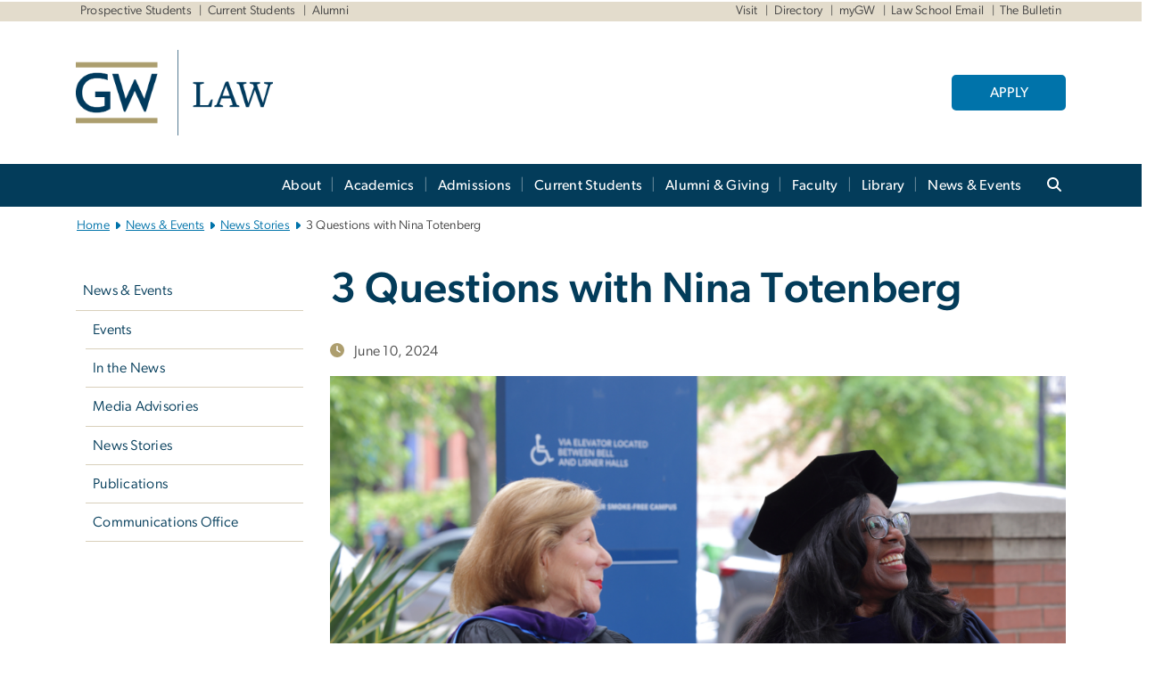

--- FILE ---
content_type: text/html; charset=UTF-8
request_url: https://www.law.gwu.edu/3-questions-nina-totenberg
body_size: 22496
content:

<!DOCTYPE html>
<html  lang="en" dir="ltr" prefix="content: http://purl.org/rss/1.0/modules/content/  dc: http://purl.org/dc/terms/  foaf: http://xmlns.com/foaf/0.1/  og: http://ogp.me/ns#  rdfs: http://www.w3.org/2000/01/rdf-schema#  schema: http://schema.org/  sioc: http://rdfs.org/sioc/ns#  sioct: http://rdfs.org/sioc/types#  skos: http://www.w3.org/2004/02/skos/core#  xsd: http://www.w3.org/2001/XMLSchema# ">
  <head>
    <meta charset="utf-8" />
<noscript><style>form.antibot * :not(.antibot-message) { display: none !important; }</style>
</noscript><noscript><style>.drimage-image { display: none; }</style>
</noscript><meta name="description" content="GW Law was honored to host Nina Totenberg as the keynote speaker of the 157th Commencement." />
<meta name="abstract" content="GW Law was honored to host Nina Totenberg as the keynote speaker of the 157th Commencement." />
<meta name="keywords" content="george washington university, gwu, gw, gw university, george washington, dc universities, dc colleges, education, higher education" />
<link rel="canonical" href="https://www.law.gwu.edu/3-questions-nina-totenberg" />
<link rel="shortlink" href="https://www.law.gwu.edu/node/42026" />
<meta name="generator" content="Varbase" />
<link rel="image_src" href="https://www.law.gwu.edu/sites/g/files/zaxdzs5421/files/styles/large/public/2024-06/nina_totenberg_3_qs_article.png?itok=UaZH4HMW" />
<meta name="referrer" content="origin" />
<meta name="rights" content="©2026 GW Law. All rights reserved." />
<meta property="og:site_name" content="GW Law" />
<meta property="og:type" content="website" />
<meta property="og:url" content="https://www.law.gwu.edu/3-questions-nina-totenberg" />
<meta property="og:title" content="3 Questions with Nina Totenberg | GW Law | The George Washington University" />
<meta property="og:description" content="GW Law was honored to host Nina Totenberg as the keynote speaker of the 157th Commencement." />
<meta property="og:image" content="https://www.law.gwu.edu/sites/g/files/zaxdzs5421/files/styles/large/public/2024-06/nina_totenberg_3_qs_article.png?itok=UaZH4HMW" />
<meta property="og:image:url" content="https://www.law.gwu.edu/sites/g/files/zaxdzs5421/files/styles/large/public/2024-06/nina_totenberg_3_qs_article.png?itok=UaZH4HMW" />
<meta property="og:image:alt" content="The George Washington University Logo" />
<meta name="twitter:card" content="summary_large_image" />
<meta name="twitter:description" content="GW Law was honored to host Nina Totenberg as the keynote speaker of the 157th Commencement." />
<meta name="twitter:title" content="3 Questions with Nina Totenberg | GW Law | The George Washington University" />
<meta name="twitter:image" content="https://www.law.gwu.edu/sites/g/files/zaxdzs5421/files/styles/large/public/2024-06/nina_totenberg_3_qs_article.png?itok=UaZH4HMW" />
<meta name="MobileOptimized" content="width" />
<meta name="HandheldFriendly" content="true" />
<meta name="apple-mobile-web-app-capable" content="yes" />
<meta name="Generator" content="Drupal 10 (https://www.drupal.org)" />
<meta name="viewport" content="width=device-width, initial-scale=1, shrink-to-fit=no" />
<script type="application/ld+json">{
    "@context": "https://schema.org",
    "@graph": [
        {
            "@type": "Article",
            "headline": "3 Questions with Nina Totenberg",
            "name": "3 Questions with Nina Totenberg",
            "description": "GW Law was honored to host Nina Totenberg as the keynote speaker of the 157th Commencement.",
            "datePublished": "Mon, 06/10/2024 - 12:00",
            "dateModified": "Mon, 02/24/2025 - 15:26",
            "author": {
                "@type": "CollegeOrUniversity",
                "@id": "https://www.law.gwu.edu",
                "name": "GW Law",
                "url": "https://www.gwu.edu/"
            },
            "publisher": {
                "@type": "CollegeOrUniversity",
                "@id": "https://www.law.gwu.edu",
                "name": "GW Law",
                "url": "https://www.gwu.edu/"
            },
            "mainEntityOfPage": "https://www.law.gwu.edu/3-questions-nina-totenberg"
        },
        {
            "@type": "WebSite",
            "name": "GW Law",
            "url": "https://www.law.gwu.edu/",
            "publisher": {
                "@type": "Organization",
                "name": "GW Law",
                "url": "https://www.law.gwu.edu/",
                "logo": {
                    "@type": "ImageObject",
                    "url": "https://www.law.gwu.edu/themes/custom/gw-main-theme/logo.png"
                }
            }
        }
    ]
}</script>
<meta http-equiv="x-ua-compatible" content="ie=edge" />
<link rel="icon" href="/sites/g/files/zaxdzs5421/files/favicon.ico" type="image/vnd.microsoft.icon" />
<script>window.a2a_config=window.a2a_config||{};a2a_config.callbacks=[];a2a_config.overlays=[];a2a_config.templates={};a2a_config.icon_color = "#0073aa";</script>
<style>.addtoany_list a:hover:hover img, .addtoany_list a:hover span {opacity:1!important;}
span.a2a_svg.a2a_s__default.a2a_s_a2a {background-color: #0073aa!important;transform: scale(.7)!important;}
span.a2a_svg.a2a_s__default.a2a_s_a2a:hover,
span.a2a_svg.a2a_s__default.a2a_s_a2a:focus {background-color: #a75523!important;opacity:1!important;}
.a2a_menu a.a2a_i:visited, .a2a_menu a.a2a_more,
a.a2a_i, a.a2a_i:visited{color: #444!important;} 
a.a2a_i:hover,a.a2a_i:focus,a.a2a_i:active{color:#444!important;}
a.a2a_button_x {font-size: 23px!important;}</style>

    <title>3 Questions with Nina Totenberg | GW Law | The George Washington University</title>
    <link rel="stylesheet" media="all" href="/sites/g/files/zaxdzs5421/files/css/css_im82iVmuXEVfUbr1FtVJWrcc7-ar6ggkgDpF0X9-tLs.css?delta=0&amp;language=en&amp;theme=gw_main_theme&amp;include=[base64]" />
<link rel="stylesheet" media="all" href="/sites/g/files/zaxdzs5421/files/css/css_adxcA9tx8dtp54GDlnafilBMfBNqqur7Ljh5R0WAeHQ.css?delta=1&amp;language=en&amp;theme=gw_main_theme&amp;include=[base64]" />
<link rel="stylesheet" media="print" href="/sites/g/files/zaxdzs5421/files/css/css_9RElLnY5FsdYNDAbiLprpS5gUTxzNOp4ID3rr7ciQ6Q.css?delta=2&amp;language=en&amp;theme=gw_main_theme&amp;include=[base64]" />
<link rel="stylesheet" media="all" href="/sites/g/files/zaxdzs5421/files/css/css_WeqRwF5um-UrsbTVb4lLgShbePhkCDb4DWKHQUX7Ais.css?delta=3&amp;language=en&amp;theme=gw_main_theme&amp;include=[base64]" />

        <script type="application/json" data-drupal-selector="drupal-settings-json">{"path":{"baseUrl":"\/","pathPrefix":"","currentPath":"node\/42026","currentPathIsAdmin":false,"isFront":false,"currentLanguage":"en"},"pluralDelimiter":"\u0003","suppressDeprecationErrors":true,"gtag":{"tagId":"","consentMode":false,"otherIds":[],"events":[],"additionalConfigInfo":[]},"ajaxPageState":{"libraries":"[base64]","theme":"gw_main_theme","theme_token":null},"ajaxTrustedUrl":{"form_action_p_pvdeGsVG5zNF_XLGPTvYSKCf43t8qZYSwcfZl2uzM":true},"gtm":{"tagId":null,"settings":{"data_layer":"dataLayer","include_classes":false,"allowlist_classes":"","blocklist_classes":"","include_environment":false,"environment_id":"","environment_token":""},"tagIds":["GTM-KRJX3X","GTM-M5M97NBP"]},"drimage_improved":{"ratio_distortion":null,"dimentions":[]},"klaro":{"config":{"elementId":"klaro","storageMethod":"cookie","cookieName":"klaro","cookieExpiresAfterDays":180,"cookieDomain":"","groupByPurpose":false,"acceptAll":false,"hideDeclineAll":false,"hideLearnMore":false,"learnMoreAsButton":false,"additionalClass":" hide-consent-dialog-title klaro-theme-gw_main_theme","htmlTexts":false,"autoFocus":true,"disablePoweredBy":false,"privacyPolicy":"\/","lang":"en","services":[{"name":"security_and_functionality","default":true,"title":"Security and Functionality","description":"Cookies related to session management, core functionality, page rendering, analytics, and the monitoring and prevention of malicious browsing activity. ","purposes":["cms"],"callbackCode":"","cookies":[["^__cf_bm","",""],["^_cfuvid","",""],["^[SESS|SSESS]","",""],["^_node","",""],["^_ga(_.*)?","",""],["^_gid","",""],["^IDE","",""],["^NID","",""],["^__stripe_mid","","fontawesome.com"]],"required":true,"optOut":false,"onlyOnce":false,"contextualConsentOnly":false,"contextualConsentText":"","wrapperIdentifier":[],"translations":{"en":{"title":"Security and Functionality"}}},{"name":"cms","default":true,"title":"Functional","description":"Store data (e.g. cookie for user session) in your browser (required to use this website).","purposes":["cms"],"callbackCode":"","cookies":[["^[SESS|SSESS]","",""]],"required":true,"optOut":false,"onlyOnce":false,"contextualConsentOnly":false,"contextualConsentText":"","wrapperIdentifier":[],"translations":{"en":{"title":"Functional"}}},{"name":"klaro","default":true,"title":"Consent manager","description":"Klaro! Cookie \u0026 Consent manager saves your consent status in the browser.","purposes":["cms"],"callbackCode":"","cookies":[["klaro","",""]],"required":true,"optOut":false,"onlyOnce":false,"contextualConsentOnly":false,"contextualConsentText":"","wrapperIdentifier":[],"translations":{"en":{"title":"Consent manager"}}},{"name":"vimeo","default":false,"title":"Vimeo","description":"Vimeo is a video sharing platform by Vimeo, LLC (USA).","purposes":["external_content"],"callbackCode":"","cookies":[],"required":false,"optOut":false,"onlyOnce":false,"contextualConsentOnly":false,"contextualConsentText":"","wrapperIdentifier":[],"translations":{"en":{"title":"Vimeo"}}},{"name":"youtube","default":false,"title":"YouTube","description":"YouTube is an online video sharing platform owned by Google.","purposes":["external_content"],"callbackCode":"","cookies":[],"required":false,"optOut":false,"onlyOnce":false,"contextualConsentOnly":false,"contextualConsentText":"","wrapperIdentifier":[],"translations":{"en":{"title":"YouTube"}}}],"translations":{"en":{"consentModal":{"title":"Use of personal data and cookies","description":"Please choose the services and 3rd party applications we would like to use.\n","privacyPolicy":{"name":"privacy policy","text":"To learn more, please read our {privacyPolicy}.\n"}},"consentNotice":{"title":"Use of personal data and cookies","changeDescription":"There were changes since your last visit, please update your consent.","description":"We use cookies and process personal data for the following purposes: {purposes}.\n","learnMore":"Customize","privacyPolicy":{"name":"privacy policy"}},"ok":"Accept","save":"Save","decline":"Decline","close":"Close","acceptAll":"Accept all","acceptSelected":"Accept selected","service":{"disableAll":{"title":"Toggle all services","description":"Use this switch to enable\/disable all services."},"optOut":{"title":"(opt-out)","description":"This service is loaded by default (opt-out possible)."},"required":{"title":"(always required)","description":"This service is always required."},"purposes":"Purposes","purpose":"Purpose"},"contextualConsent":{"acceptAlways":"Always","acceptOnce":"Yes (this time)","description":"Load external content supplied by {title}?"},"poweredBy":"Powered by Klaro!","purposeItem":{"service":"Service","services":"Services"},"privacyPolicy":{"name":"privacy policy","text":"To learn more, please read our {privacyPolicy}.\n"},"purposes":{"cms":{"title":"Functional","description":""},"advertising":{"title":"Advertising and Marketing","description":""},"analytics":{"title":"Analytics","description":""},"livechat":{"title":"Live chat","description":""},"security":{"title":"Security","description":""},"styling":{"title":"Styling","description":""},"external_content":{"title":"Embedded external content","description":""}}}},"showNoticeTitle":true,"styling":{"theme":["light"]}},"dialog_mode":"silent","show_toggle_button":false,"toggle_button_icon":null,"show_close_button":false,"exclude_urls":[],"disable_urls":[]},"data":{"extlink":{"extTarget":true,"extTargetAppendNewWindowDisplay":false,"extTargetAppendNewWindowLabel":"(opens in a new window)","extTargetNoOverride":false,"extNofollow":false,"extTitleNoOverride":false,"extNoreferrer":false,"extFollowNoOverride":false,"extClass":"0","extLabel":"(link is external)","extImgClass":false,"extSubdomains":true,"extExclude":"","extInclude":"","extCssExclude":"","extCssInclude":"","extCssExplicit":"","extAlert":false,"extAlertText":"This link will take you to an external web site. We are not responsible for their content.","extHideIcons":false,"mailtoClass":"0","telClass":"","mailtoLabel":"(link sends email)","telLabel":"(link is a phone number)","extUseFontAwesome":false,"extIconPlacement":"append","extPreventOrphan":false,"extFaLinkClasses":"fa fa-external-link","extFaMailtoClasses":"fa fa-envelope-o","extAdditionalLinkClasses":"","extAdditionalMailtoClasses":"","extAdditionalTelClasses":"","extFaTelClasses":"fa fa-phone","allowedDomains":null,"extExcludeNoreferrer":""}},"ckeditorAccordion":{"accordionStyle":{"collapseAll":1,"keepRowsOpen":1,"animateAccordionOpenAndClose":1,"openTabsWithHash":1,"allowHtmlInTitles":0}},"user":{"uid":0,"permissionsHash":"585f26a42bcb9059c47ba8c170473c3a117ea5c45930f8ae0261a700c52101e4"}}</script>
<script src="/sites/g/files/zaxdzs5421/files/js/js_fqN0-C0QhcpYKkDDsygNqQ8nDvAGVxbpVQn5tvEK9q0.js?scope=header&amp;delta=0&amp;language=en&amp;theme=gw_main_theme&amp;include=[base64]"></script>
<script src="https://kit.fontawesome.com/47402d7e9e.js" defer crossorigin="anonymous"></script>
<script src="/modules/contrib/klaro/js/klaro_placeholder.js" defer crossorigin="anonymous" data-type="text/javascript" type="text/plain" data-name="security_and_functionality" data-src="https://use.fontawesome.com/releases/v6.4.2/js/v4-shims.js"></script>
<script src="/modules/contrib/klaro/js/klaro_placeholder.js" data-type="text/javascript" type="text/plain" data-name="security_and_functionality" data-src="/modules/contrib/google_tag/js/gtag.js?t96fpd"></script>
<script src="/modules/contrib/klaro/js/klaro_placeholder.js" data-type="text/javascript" type="text/plain" data-name="security_and_functionality" data-src="/modules/contrib/google_tag/js/gtm.js?t96fpd"></script>
<script src="/libraries/klaro/dist/klaro-no-translations-no-css.js?t96fpd" defer id="klaro-js"></script>

  </head>
  <body class="layout-no-sidebars page-node-42026 path-node page-node-type-gw-article">
    <a href="#main-content" class="visually-hidden focusable skip-link">
      Skip to main content
    </a>
    <noscript><iframe src="https://www.googletagmanager.com/ns.html?id=GTM-KRJX3X"
                  height="0" width="0" style="display:none;visibility:hidden"></iframe></noscript>
<noscript><iframe src="https://www.googletagmanager.com/ns.html?id=GTM-M5M97NBP"
                  height="0" width="0" style="display:none;visibility:hidden"></iframe></noscript>

      <div class="dialog-off-canvas-main-canvas" data-off-canvas-main-canvas>
    

  


<header>


    <div class="row utility-links">
      <section class="container m-10">
                  <section class="region region-utility-links .d-none .d-sm-block">
    


  <!-- BEGIN PATTERN: 'gw-utility-links' -->
<div class="gw-utility-links">

  <!-- Left Links -->

    
                                                  
                                                                                  

    <ul class="list-inline gw-utility-links-left">

    
                                                  <li class="list-inline-item">
          <a href="/admissions" aria-label="Prospective Students" target=""> Prospective Students</a>
        </li>
      
    
                                                  <li class="list-inline-item">
          <a href="/current-students" aria-label="Current Students" target=""> Current Students</a>
        </li>
      
    
                                                  <li class="list-inline-item">
          <a href="/alumni" aria-label="Alumni" target=""> Alumni</a>
        </li>
      
    
  </ul>
  
  <!-- Right Links -->
    <ul class="list-inline gw-utility-links-right">

    
                                                  <li class="list-inline-item">
          <a href="/visiting-campus" aria-label="Visit" target=""> Visit</a>
        </li>
      
    
                                                  <li class="list-inline-item">
          <a href="/directory" aria-label="Directory" target=""> Directory</a>
        </li>
      
    
                                                  <li class="list-inline-item">
          <a href="https://my.gwu.edu/" aria-label="myGW, opens in new window" target="_blank"> myGW</a>
        </li>
      
    
                                                  <li class="list-inline-item">
          <a href="https://mail.google.com/a/law.gwu.edu" aria-label="Law School Email, opens in new window" target="_blank"> Law School Email</a>
        </li>
      
    
                                                  <li class="list-inline-item">
          <a href="https://bulletin.law.gwu.edu/" aria-label="The Bulletin, opens in new window" target="_blank"> The Bulletin</a>
        </li>
      
    
  </ul>
  </div>
<!-- END PATTERN: 'gw-utility-links' -->



  </section>

              </section>
    </div>

      <section class="region region-alert">
    
<div id="block-gwfilesystemalertblock" class="settings-tray-editable block block-gwu-alert-block block-gwu-legacy-alert-block" data-drupal-settingstray="editable">
  
    
      <div class="content">
      
<div id='alert-html'>
</div>

    </div>
  </div>

  </section>

  
      <section class="row region region-page-above">
    
<div class="container">
  
  
  
  <!-- BEGIN PATTERN: 'gw-header' -->
<style>
  .gw-header-subtitle {
   display: none;
  }
</style>



  
    
<div class="gw-header-block d-flex align-items-center container">
  <div class="gw-header-link d-flex align-items-center">
       
                                 <a href="https://www.law.gwu.edu/" class="d-flex flex-column">
          


  
<img src="https://www.law.gwu.edu/sites/g/files/zaxdzs5421/files/header_block/gw_sch_law_short_2c.png" alt="GW Monogram" class="gw-header-image image image--primary img-fluid mr-md-4" />

        </a>
                         
      </div>

      <div id="cta-block" class="cta-btn">
      <a class="btn btn-GW_LightBlue gw-header-button" href="/admissions" target="">APPLY</a>
    </div>
  </div>
<!-- END PATTERN: 'gw-header' -->

</div>

  </section>

  
          <div  class="navbar navbar-expand-xl row pb-0" id="navbar-main" id="navbar" role="banner">
            <div class="mr-md-auto w-100 pb-0">
        
  
              
  <div class="visually-hidden" id="block-main-bootstrap-navigation-menu">Main Bootstrap Navigation</div>
  

        


            <!-- BEGIN PATTERN: 'gw-multilevel-navbar' -->





<nav class="bg-primary gw-multilevel-navbar navbar navbar-dark navbar-expand py-0 w-100" id="primary-nav-bar">
  <div class="container-lg nav-group">

          <a class="navbar-brand" href="/" >
        


  
<img src="/modules/custom/gwu_content_types/img/gw_mono_0_0.png" alt="GW Home" class="image image--primary img-fluid" />

      </a>
    
    <!--<button type="button" data-toggle="collapse" data-target="#navbarContent" aria-controls="navbars" aria-expanded="false" aria-label="Toggle navigation" class="navbar-toggler">
      <span class="navbar-toggler-icon"></span>
    </button>-->

        <div id="navbarContent" class="collapse navbar-collapse d-flex justify-content-end">
      



  
             <ul class="navbar-nav d-flex flex-wrap justify-content-end" >
    
    
            <span class="d-flex align-items-center nav-divider"></span>
        <li class="nav-item dropdown"><a id="dropdownMenu-main-1" href="/about" data-toggle="dropdown" aria-haspopup="true" aria-expanded="false" class="nav-link dropdown-toggle">About</a>
                              

  
          <ul class="dropdown-menu border-0 shadow gw-dropdown-menu" aria-labelledby="dropdownMenu-main-1">
    
    
              <li class="dropdown-submenu"><a id="dropdownMenu-main-1-1" href="/gw-law-glance" class="nav-link dropdown-item">GW Law at a Glance</a>
                    
      </li>
    
              <li class="dropdown-submenu"><a id="dropdownMenu-main-1-2" href="/introducing-dean-dayna-bowen-matthew" class="nav-link dropdown-item">About the Dean</a>
                    
      </li>
    
              <li class="dropdown-submenu"><a id="dropdownMenu-main-1-3" href="/visiting-campus" class="nav-link dropdown-item">Visiting Campus</a>
                    
      </li>
    
              <li class="dropdown-submenu"><a id="dropdownMenu-main-1-4" href="/history" class="nav-link dropdown-item">History</a>
                    
      </li>
    
              <li class="dropdown-submenu"><a id="dropdownMenu-main-1-5" href="/directory" class="nav-link dropdown-item">Directory</a>
                    
      </li>
    
              <li class="dropdown-submenu"><a id="dropdownMenu-main-1-6" href="/gw-law-strategic-plan" class="nav-link dropdown-item">GW Law Strategic Plan</a>
                    
      </li>
    
              <li class="dropdown-submenu"><a id="dropdownMenu-main-1-7" href="/free-expression-gw-law" class="nav-link dropdown-item">Free Expression at GW Law</a>
                    
      </li>
    
              <li class="dropdown-submenu"><a id="dropdownMenu-main-1-8" href="/aba-required-disclosures" class="nav-link dropdown-item">Consumer Information (ABA Required Disclosures)</a>
                    
      </li>
        </ul>

  

        
      </li>
    
            <span class="d-flex align-items-center nav-divider"></span>
        <li class="nav-item dropdown"><a id="dropdownMenu-main-2" href="/academics" data-toggle="dropdown" aria-haspopup="true" aria-expanded="false" class="nav-link dropdown-toggle">Academics</a>
                              

  
          <ul class="dropdown-menu border-0 shadow gw-dropdown-menu" aria-labelledby="dropdownMenu-main-2">
    
    
              <li class="dropdown-submenu"><a id="dropdownMenu-main-2-1" href="/degrees" class="nav-link dropdown-item">Degrees</a>
                    
      </li>
    
              <li class="dropdown-submenu"><a id="dropdownMenu-main-2-2" href="/courses" class="nav-link dropdown-item">Courses</a>
                    
      </li>
    
              <li class="dropdown-submenu"><a id="dropdownMenu-main-2-3" href="/areas-of-study" class="nav-link dropdown-item">Areas of Study</a>
                    
      </li>
    
              <li class="dropdown-submenu"><a id="dropdownMenu-main-2-4" href="/academic-calendar" class="nav-link dropdown-item">Academic Calendar</a>
                    
      </li>
    
              <li class="dropdown-submenu"><a id="dropdownMenu-main-2-5" href="/clinics" class="nav-link dropdown-item">Clinics</a>
                    
      </li>
    
              <li class="dropdown-submenu"><a id="dropdownMenu-main-2-6" href="/field-placement" class="nav-link dropdown-item">Field Placement</a>
                    
      </li>
    
              <li class="dropdown-submenu"><a id="dropdownMenu-main-2-7" href="/fundamentals-of-lawyering" class="nav-link dropdown-item">Fundamentals of Lawyering</a>
                    
      </li>
    
              <li class="dropdown-submenu"><a id="dropdownMenu-main-2-8" href="/journals" class="nav-link dropdown-item">Journals</a>
                    
      </li>
    
              <li class="dropdown-submenu"><a id="dropdownMenu-main-2-9" href="/study-abroad-and-exchange-programs" class="nav-link dropdown-item">Study Abroad &amp; Exchange Programs</a>
                    
      </li>
    
              <li class="dropdown-submenu"><a id="dropdownMenu-main-2-10" href="/advocacy-competitions" class="nav-link dropdown-item">Advocacy Competitions</a>
                    
      </li>
    
              <li class="dropdown-submenu"><a id="dropdownMenu-main-2-11" href="/research-centers-and-initiatives" class="nav-link dropdown-item">Research Centers &amp; Initiatives</a>
                    
      </li>
    
              <li class="dropdown-submenu"><a id="dropdownMenu-main-2-12" href="/bulletin" class="nav-link dropdown-item">The Bulletin</a>
                    
      </li>
        </ul>

  

        
      </li>
    
            <span class="d-flex align-items-center nav-divider"></span>
        <li class="nav-item dropdown"><a id="dropdownMenu-main-3" href="/admissions" data-toggle="dropdown" aria-haspopup="true" aria-expanded="false" class="nav-link dropdown-toggle">Admissions</a>
                              

  
          <ul class="dropdown-menu border-0 shadow gw-dropdown-menu" aria-labelledby="dropdownMenu-main-3">
    
    
              <li class="dropdown-submenu"><a id="dropdownMenu-main-3-1" href="/jd-admissions" class="nav-link dropdown-item">JD Admissions</a>
                    
      </li>
    
              <li class="dropdown-submenu"><a id="dropdownMenu-main-3-2" href="/llm-admissions" class="nav-link dropdown-item">LLM Admissions</a>
                    
      </li>
    
              <li class="dropdown-submenu"><a id="dropdownMenu-main-3-3" href="/msl-admissions" class="nav-link dropdown-item">MSL Admissions</a>
                    
      </li>
    
              <li class="dropdown-submenu"><a id="dropdownMenu-main-3-4" href="/sjd-admissions" class="nav-link dropdown-item">SJD Admissions</a>
                    
      </li>
    
              <li class="dropdown-submenu"><a id="dropdownMenu-main-3-5" href="/check-your-application-status" class="nav-link dropdown-item">Check your Status</a>
                    
      </li>
    
              <li class="dropdown-submenu"><a id="dropdownMenu-main-3-6" href="/financial-aid" class="nav-link dropdown-item">Financial Aid</a>
                    
      </li>
    
              <li class="dropdown-submenu"><a id="dropdownMenu-main-3-7" href="/joint-degrees" class="nav-link dropdown-item">Joint Degree Programs</a>
                    
      </li>
        </ul>

  

        
      </li>
    
            <span class="d-flex align-items-center nav-divider"></span>
        <li class="nav-item dropdown"><a id="dropdownMenu-main-4" href="/current-students" data-toggle="dropdown" aria-haspopup="true" aria-expanded="false" class="nav-link dropdown-toggle">Current Students</a>
                              

  
          <ul class="dropdown-menu border-0 shadow gw-dropdown-menu" aria-labelledby="dropdownMenu-main-4">
    
    
              <li class="dropdown-submenu"><a id="dropdownMenu-main-4-1" href="/careers" class="nav-link dropdown-item">Career Development Office</a>
                    
      </li>
    
              <li class="dropdown-submenu"><a id="dropdownMenu-main-4-2" href="/dean-of-students" class="nav-link dropdown-item">Dean of Students Office</a>
                    
      </li>
    
              <li class="dropdown-submenu"><a id="dropdownMenu-main-4-3" href="/records" class="nav-link dropdown-item">Records Office</a>
                    
      </li>
    
              <li class="dropdown-submenu"><a id="dropdownMenu-main-4-4" href="/writing-center" class="nav-link dropdown-item">Writing Center</a>
                    
      </li>
    
              <li class="dropdown-submenu"><a id="dropdownMenu-main-4-5" href="/student-bar-association" class="nav-link dropdown-item">Student Bar Association (SBA)</a>
                    
      </li>
    
              <li class="dropdown-submenu"><a id="dropdownMenu-main-4-6" href="/foundations-of-practice" class="nav-link dropdown-item">Foundations of Practice</a>
                    
      </li>
    
              <li class="dropdown-submenu"><a id="dropdownMenu-main-4-7" href="/inns-of-court" class="nav-link dropdown-item">Inns of Court</a>
                    
      </li>
    
              <li class="dropdown-submenu"><a id="dropdownMenu-main-4-8" href="/bar-success" class="nav-link dropdown-item">Bar Success Office</a>
                    
      </li>
    
              <li class="dropdown-submenu"><a id="dropdownMenu-main-4-9" href="/public-interest-and-public-service-law-center" class="nav-link dropdown-item">The Public Interest and Public Service Law Center</a>
                    
      </li>
        </ul>

  

        
      </li>
    
            <span class="d-flex align-items-center nav-divider"></span>
        <li class="nav-item dropdown"><a id="dropdownMenu-main-5" href="/alumni" data-toggle="dropdown" aria-haspopup="true" aria-expanded="false" class="nav-link dropdown-toggle">Alumni &amp; Giving</a>
                              

  
          <ul class="dropdown-menu border-0 shadow gw-dropdown-menu" aria-labelledby="dropdownMenu-main-5">
    
    
              <li class="dropdown-submenu"><a id="dropdownMenu-main-5-1" href="/alumni-benefits-services" class="nav-link dropdown-item">Benefits &amp; Services</a>
                    
      </li>
    
              <li class="dropdown-submenu"><a id="dropdownMenu-main-5-2" href="/giving" class="nav-link dropdown-item">Giving to GW Law</a>
                    
      </li>
    
              <li class="dropdown-submenu"><a id="dropdownMenu-main-5-3" href="/advisory-councils" class="nav-link dropdown-item">Advisory Councils</a>
                    
      </li>
    
              <li class="dropdown-submenu"><a id="dropdownMenu-main-5-4" href="/alumni-events" class="nav-link dropdown-item">Events</a>
                    
      </li>
    
              <li class="dropdown-submenu"><a id="dropdownMenu-main-5-5" href="/get-involved" class="nav-link dropdown-item">Get Involved</a>
                    
      </li>
    
              <li class="dropdown-submenu"><a id="dropdownMenu-main-5-6" href="/online-community" class="nav-link dropdown-item">Online Community</a>
                    
      </li>
    
              <li class="dropdown-submenu"><a id="dropdownMenu-main-5-7" href="/george-washington-law-alumni-association" class="nav-link dropdown-item">Alumni Association Board</a>
                    
      </li>
    
              <li class="dropdown-submenu"><a id="dropdownMenu-main-5-8" href="/contact-alumni-and-giving" class="nav-link dropdown-item">Contact Alumni &amp; Giving</a>
                    
      </li>
        </ul>

  

        
      </li>
    
            <span class="d-flex align-items-center nav-divider"></span>
        <li class="nav-item dropdown"><a id="dropdownMenu-main-6" href="/faculty" data-toggle="dropdown" aria-haspopup="true" aria-expanded="false" class="nav-link dropdown-toggle">Faculty</a>
                              

  
          <ul class="dropdown-menu border-0 shadow gw-dropdown-menu" aria-labelledby="dropdownMenu-main-6">
    
    
              <li class="dropdown-submenu"><a id="dropdownMenu-main-6-1" href="/deans" class="nav-link dropdown-item">Deans</a>
                    
      </li>
    
              <li class="dropdown-submenu"><a id="dropdownMenu-main-6-2" href="/full-time-faculty" class="nav-link dropdown-item">Full-Time Faculty</a>
                    
      </li>
    
              <li class="dropdown-submenu"><a id="dropdownMenu-main-6-3" href="/visiting-faculty-fellows" class="nav-link dropdown-item">Visiting Faculty &amp; Fellows</a>
                    
      </li>
    
              <li class="dropdown-submenu"><a id="dropdownMenu-main-6-4" href="/adjunct-faculty" class="nav-link dropdown-item">Adjunct Faculty</a>
                    
      </li>
    
              <li class="dropdown-submenu"><a id="dropdownMenu-main-6-5" href="/emeriti-faculty" class="nav-link dropdown-item">Emeriti</a>
                    
      </li>
    
              <li class="dropdown-submenu"><a id="dropdownMenu-main-6-6" href="/librarians" class="nav-link dropdown-item">Librarians</a>
                    
      </li>
    
              <li class="dropdown-submenu"><a id="dropdownMenu-main-6-7" href="/support-services-faculty-program-directors" class="nav-link dropdown-item">Support Services for Faculty &amp; Program Directors</a>
                    
      </li>
    
              <li class="dropdown-submenu"><a id="dropdownMenu-main-6-8" href="/faculty-scholarship" class="nav-link dropdown-item">Faculty Scholarship</a>
                    
      </li>
        </ul>

  

        
      </li>
    
            <span class="d-flex align-items-center nav-divider"></span>
        <li class="nav-item dropdown"><a id="dropdownMenu-main-7" href="/library" data-toggle="dropdown" aria-haspopup="true" aria-expanded="false" class="nav-link dropdown-toggle">Library</a>
                              

  
          <ul class="dropdown-menu border-0 shadow gw-dropdown-menu" aria-labelledby="dropdownMenu-main-7">
    
    
              <li class="dropdown-submenu"><a id="dropdownMenu-main-7-1" href="/friends-jacob-burns-law-library" class="nav-link dropdown-item">Friends of the Jacob Burns Law Library</a>
                    
      </li>
    
              <li class="dropdown-submenu"><a id="dropdownMenu-main-7-2" href="/library-staff-directory" class="nav-link dropdown-item">Library Staff Directory</a>
                    
      </li>
        </ul>

  

        
      </li>
    
            <span class="d-flex align-items-center nav-divider"></span>
        <li class="nav-item dropdown"><a id="dropdownMenu-main-8" href="/news-events" data-toggle="dropdown" aria-haspopup="true" aria-expanded="false" class="nav-link dropdown-toggle">News &amp; Events</a>
                              

  
          <ul class="dropdown-menu border-0 shadow gw-dropdown-menu" aria-labelledby="dropdownMenu-main-8">
    
    
              <li class="dropdown-submenu"><a id="dropdownMenu-main-8-1" href="/events" class="nav-link dropdown-item">Events</a>
                    
      </li>
    
              <li class="dropdown-submenu"><a id="dropdownMenu-main-8-2" href="/in-the-news" class="nav-link dropdown-item">In the News</a>
                    
      </li>
    
              <li class="dropdown-submenu"><a id="dropdownMenu-main-8-3" href="/media-advisories" class="nav-link dropdown-item">Media Advisories</a>
                    
      </li>
    
              <li class="dropdown-submenu"><a id="dropdownMenu-main-8-4" href="/news-stories" class="nav-link dropdown-item">News Stories</a>
                    
      </li>
    
              <li class="dropdown-submenu"><a id="dropdownMenu-main-8-5" href="/publications" class="nav-link dropdown-item">Publications</a>
                    
      </li>
    
              <li class="dropdown-submenu"><a id="dropdownMenu-main-8-6" href="/communications" class="nav-link dropdown-item">Communications Office</a>
                    
      </li>
        </ul>

  

        
      </li>
        </ul>

  




    </div>

      <button class="btn search-btn rounded-0 ml-1 mr-2" type="button" data-toggle="collapse" data-target="#nav-search-form" aria-expanded="false" aria-controls="nav-search-form">
      <span class="search-icon fa fa-search" alt="Search icon" title="Search" />
    </button>
    </div>



</nav>

<!-- END PATTERN: 'gw-multilevel-navbar' -->

    <div id="menu-container" style="display: none;" class="hidden">
        <ul id="mobile-nav-ul" style="display: none;" class="hidden">
      


  <li>
  <a href="/about">About</a>
      <ul>
      


  <li>
  <a href="/gw-law-glance">GW Law at a Glance</a>
    </li>
  <li>
  <a href="/introducing-dean-dayna-bowen-matthew">About the Dean</a>
    </li>
  <li>
  <a href="/visiting-campus">Visiting Campus</a>
      <ul>
      


  <li>
  <a href="/campus-map-facilities-and-directions">Campus Map, Facilities, and Directions</a>
    </li>
  <li>
  <a href="/dc-gw-law">DC &amp; GW Law</a>
      <ul>
      


  <li>
  <a href="/housing">Housing</a>
    </li>
  <li>
  <a href="/transportation">Transportation</a>
    </li>
    </ul>
    </li>
    </ul>
    </li>
  <li>
  <a href="/history">History</a>
    </li>
  <li>
  <a href="/directory">Directory</a>
      <ul>
      


  <li>
  <a href="/information-technology">Information Technology at GW Law</a>
    </li>
    </ul>
    </li>
  <li>
  <a href="/gw-law-strategic-plan">GW Law Strategic Plan</a>
    </li>
  <li>
  <a href="/free-expression-gw-law">Free Expression at GW Law</a>
    </li>
  <li>
  <a href="/aba-required-disclosures">Consumer Information (ABA Required Disclosures)</a>
    </li>
    </ul>
    </li>
  <li>
  <a href="/academics">Academics</a>
      <ul>
      


  <li>
  <a href="/degrees">Degrees</a>
      <ul>
      


  <li>
  <a href="/master-of-laws">Master of Laws</a>
      <ul>
      


  <li>
  <a href="/llm-academic-regulations">LLM Academic Regulations</a>
    </li>
  <li>
  <a href="/llm-degree-requirements">LLM Degree Requirements</a>
    </li>
  <li>
  <a href="/llm-entrance-requirements">LLM Entrance Requirements</a>
    </li>
  <li>
  <a href="/llm-programs">LLM Programs</a>
    </li>
    </ul>
    </li>
  <li>
  <a href="/academic-regulations">Academic Regulations</a>
    </li>
  <li>
  <a href="/joint-degrees">Joint Degrees</a>
    </li>
  <li>
  <a href="/juris-doctor">Juris Doctor</a>
      <ul>
      


  <li>
  <a href="/degree-requirements">Degree Requirements</a>
    </li>
  <li>
  <a href="/entrance-requirements">Entrance Requirements</a>
    </li>
  <li>
  <a href="/required-curriculum">Required Curriculum</a>
    </li>
    </ul>
    </li>
  <li>
  <a href="/msl">Master of Studies in Law</a>
    </li>
  <li>
  <a href="/doctor-juridical-science">Doctor of Juridical Science</a>
    </li>
    </ul>
    </li>
  <li>
  <a href="/courses">Courses</a>
      <ul>
      


  <li>
  <a href="/required-jd-curriculum">Required JD Curriculum</a>
    </li>
    </ul>
    </li>
  <li>
  <a href="/areas-of-study">Areas of Study</a>
      <ul>
      


  <li>
  <a href="/administrative-law-government-regulation">Administrative Law &amp; Government Regulation</a>
    </li>
  <li>
  <a href="/advanced-torts">Advanced Torts</a>
    </li>
  <li>
  <a href="/alternative-dispute-resolution">Alternative Dispute Resolution</a>
    </li>
  <li>
  <a href="/animal-law">Animal Law</a>
      <ul>
      


  <li>
  <a href="/animal-law-courses">Courses</a>
    </li>
  <li>
  <a href="/animal-law-events">Events</a>
    </li>
  <li>
  <a href="/animal-law-faculty">Faculty</a>
    </li>
  <li>
  <a href="/animal-law-news">News</a>
    </li>
  <li>
  <a href="/animal-law-projects-and-competitions">Projects</a>
    </li>
  <li>
  <a href="/animal-law-scholarships">Scholarships</a>
    </li>
  <li>
  <a href="/animal-law-student-spotlights">Student Spotlights</a>
    </li>
    </ul>
    </li>
  <li>
  <a href="/business-finance-law">Business &amp; Finance Law</a>
      <ul>
      


  <li>
  <a href="/business-finance-law-academics">Business &amp; Finance Law Academics</a>
    </li>
  <li>
  <a href="/business-finance-law-news">Business &amp; Finance Law News</a>
    </li>
  <li>
  <a href="/business-and-finance-law-courses">Courses</a>
    </li>
  <li>
  <a href="/business-and-finance-law-faculty">Business &amp; Finance Law Faculty</a>
    </li>
  <li>
  <a href="/business-finance-and-entrepreneurship-law-fellowship">Fellowship</a>
    </li>
  <li>
  <a href="/gw-in-ny">GW Law in New York</a>
    </li>
  <li>
  <a href="/join-business-finance-law-mailing-list">Join the Business &amp; Finance Law Mailing List</a>
    </li>
  <li>
  <a href="/llm-business-and-finance-law">LLM in Business and Finance Law</a>
    </li>
  <li>
  <a href="/business-and-finance-law-events">Events</a>
    </li>
  <li>
  <a href="/business-and-finance-law-programs-opportunities">Programs &amp; Opportunities</a>
      <ul>
      


  <li>
  <a href="/falk-academy">Falk Academy</a>
    </li>
  <li>
  <a href="/manuel-f-cohen-memorial-lecture">The Manuel F. Cohen Memorial Lecture</a>
    </li>
  <li>
  <a href="/new-york-summer-workshop">New York Summer Workshop</a>
    </li>
    </ul>
    </li>
  <li>
  <a href="/business-and-finance-law-student-groups-and-journals">Student Groups &amp; Journals</a>
    </li>
    </ul>
    </li>
  <li>
  <a href="/commercial-law">Commercial Law</a>
    </li>
  <li>
  <a href="/constitutional-law-civil-rights">Constitutional Law &amp; Civil Rights</a>
    </li>
  <li>
  <a href="/criminal-law-procedure">Criminal Law &amp; Procedure</a>
    </li>
  <li>
  <a href="/family-law">Family Law</a>
    </li>
  <li>
  <a href="/government-procurement-law">Government Procurement Law</a>
      <ul>
      


  <li>
  <a href="/government-procurement-courses-and-degree-offerings">Courses &amp; Degree Offerings</a>
    </li>
  <li>
  <a href="/government-procurement-law-llm">LLM</a>
    </li>
  <li>
  <a href="/government-procurement-news-events">News &amp; Events</a>
    </li>
  <li>
  <a href="/government-procurement-law-faculty">Faculty</a>
    </li>
    </ul>
    </li>
  <li>
  <a href="/intellectual-property-law">Intellectual Property Law</a>
      <ul>
      


  <li>
  <a href="/intellectual-property-courses">Courses</a>
    </li>
  <li>
  <a href="/intellectual-property-event-videos">Event Videos</a>
    </li>
  <li>
  <a href="/intellectual-property-law-faculty">Faculty</a>
    </li>
  <li>
  <a href="/famous-patents-drafted-gw-alumni">Famous Patents</a>
      <ul>
      


  <li>
  <a href="/arthur-r-whale-and-multigrade-asphalt">Arthur R. Whale and Multigrade Asphalt</a>
    </li>
  <li>
  <a href="/arthur-r-whale-and-prozac">Arthur R. Whale and Prozac</a>
    </li>
  <li>
  <a href="/bertram-rowland-and-cohenboyer-cloning-patent">Bertram Rowland and the Cohen/Boyer Cloning Patent</a>
    </li>
  <li>
  <a href="/marcellus-bailey-and-telephone">Marcellus Bailey and the Telephone</a>
    </li>
  <li>
  <a href="/peter-fasse-and-tissue-engineering">Peter Fasse and Tissue Engineering</a>
    </li>
    </ul>
    </li>
  <li>
  <a href="/frank-h-marks-intellectual-property-fellowship">Fellowship</a>
    </li>
  <li>
  <a href="/llm-intellectual-property-law">LLM</a>
    </li>
  <li>
  <a href="/master-studies-ip">Master of Studies in Law - IP</a>
    </li>
  <li>
  <a href="/intellectual-property-newsletter">Newsletter</a>
    </li>
    </ul>
    </li>
  <li>
  <a href="/international-comparative-law">International &amp; Comparative Law</a>
      <ul>
      


  <li>
  <a href="/concentrations-international-comparative-law">Concentrations in International &amp; Comparative Law</a>
    </li>
  <li>
  <a href="/international-comparative-law-courses-and-jd-concentrations">Courses and Concentrations</a>
    </li>
  <li>
  <a href="/international-comparative-law-faculty">Faculty</a>
    </li>
  <li>
  <a href="/international-featured-students-and-alumni">Featured Students &amp; Alumni</a>
    </li>
  <li>
  <a href="/international-comparative-law-llm">LLM</a>
    </li>
  <li>
  <a href="/international-comparative-law-news-events">News &amp; Events</a>
      <ul>
      


  <li>
  <a href="/international-comparative-law-past-events">International &amp; Comparative Law Past Events</a>
    </li>
    </ul>
    </li>
    </ul>
    </li>
  <li>
  <a href="/labor-employment-law">Labor and Employment</a>
    </li>
  <li>
  <a href="/litigation-dispute-resolution">Litigation &amp; the Judicial Process</a>
      <ul>
      


  <li>
  <a href="/litigation-judicial-process-courses">Courses</a>
    </li>
    </ul>
    </li>
  <li>
  <a href="/national-security-cybersecurity-foreign-relations-law">National Security, Cybersecurity, and Foreign Relations Law</a>
      <ul>
      


  <li>
  <a href="/national-security-faculty">Faculty</a>
    </li>
  <li>
  <a href="/national-security-cybersecurity-law">National Security &amp; Cybersecurity Law</a>
      <ul>
      


  <li>
  <a href="/llm-national-security-cybersecurity-law">LLM</a>
    </li>
    </ul>
    </li>
  <li>
  <a href="/national-security-us-foreign-relations-law-courses">National Security &amp; U.S. Foreign Relations Law</a>
      <ul>
      


  <li>
  <a href="/llm-national-security-us-foreign-relations-law">LLM</a>
    </li>
    </ul>
    </li>
  <li>
  <a href="/national-security-cybersecurity-foreign-relations-law-news">National Security, Cybersecurity, &amp; Foreign Relations Law News</a>
    </li>
    </ul>
    </li>
  <li>
  <a href="/property-land-development">Property and Land Development</a>
    </li>
  <li>
  <a href="/taxation-law">Taxation Law</a>
    </li>
  <li>
  <a href="/environmental-energy-law-awards-and-competitions">Awards and Competitions</a>
    </li>
  <li>
  <a href="/distinguished-scholar-program-energy-law-sustainability">Distinguished Scholar Program</a>
    </li>
  <li>
  <a href="/environmental-energy-law-news">Environmental &amp; Energy Law News</a>
    </li>
  <li>
  <a href="/environmental-energy-law">Environmental &amp; Energy Law</a>
    </li>
  <li>
  <a href="/health-law-and-policy">Health Law and Policy</a>
      <ul>
      


  <li>
  <a href="/kahan-health-fda-law-fellowship">Kahan Health/FDA Law Fellowship</a>
    </li>
  <li>
  <a href="/health-law-and-policy-academics">Academics</a>
    </li>
  <li>
  <a href="/health-law-and-policy-faculty">Health Law Faculty</a>
    </li>
  <li>
  <a href="/health-law-and-policy-news-events">News &amp; Events</a>
    </li>
  <li>
  <a href="/health-law-policy-newsletter">Newsletter</a>
    </li>
  <li>
  <a href="/health-law-and-policy-student-opportunities">Student Opportunities</a>
    </li>
    </ul>
    </li>
  <li>
  <a href="/privacy-technology-law">Privacy and Technology Law</a>
      <ul>
      


  <li>
  <a href="/privacy-and-technology-courses">Privacy and Technology Courses</a>
    </li>
  <li>
  <a href="/privacy-and-technology-law-fellowship">Privacy and Technology Law Fellowship</a>
    </li>
  <li>
  <a href="/visiting-scholars-privacy-and-technology-law">Visiting Scholars</a>
      <ul>
      


  <li>
  <a href="/brittan-heller">Brittan Heller</a>
    </li>
  <li>
  <a href="/hideyuki-matsumi">Hideyuki Matsumi</a>
    </li>
  <li>
  <a href="/niklas-broring">Niklas Bröring</a>
    </li>
  <li>
  <a href="/rihoko-kawai">Rihoko Kawai</a>
    </li>
    </ul>
    </li>
    </ul>
    </li>
  <li>
  <a href="/environmental-energy-law-courses">Courses</a>
    </li>
  <li>
  <a href="/environmental-energy-law-events">Events</a>
      <ul>
      


  <li>
  <a href="/environmental-energy-law-past-events">Environmental &amp; Energy Law Past Events</a>
    </li>
    </ul>
    </li>
  <li>
  <a href="/environmental-energy-law-faculty">Faculty</a>
    </li>
  <li>
  <a href="/environmental-field-placements">Field Placement</a>
    </li>
  <li>
  <a href="/environmental-joint-degree-programs">Joint Degree Programs</a>
    </li>
  <li>
  <a href="/llm-specializing-environmental-energy-law">LLM</a>
    </li>
  <li>
  <a href="/environmental-energy-law-newsletter">Newsletter</a>
    </li>
    </ul>
    </li>
  <li>
  <a href="/academic-calendar">Academic Calendar</a>
    </li>
  <li>
  <a href="/clinics">Clinics</a>
      <ul>
      


  <li>
  <a href="/clinics-news">Community Impact &amp; Newsroom</a>
    </li>
  <li>
  <a href="/friedman-fellowship-program">Friedman Fellowship Program</a>
    </li>
  <li>
  <a href="/jacob-and-charlotte-lehrman-foundation-scholarship">Scholarships</a>
    </li>
  <li>
  <a href="/domestic-violence-project">Domestic Violence Project</a>
    </li>
  <li>
  <a href="/family-justice-litigation">Family Justice Litigation</a>
    </li>
  <li>
  <a href="/immigration-clinic">Immigration Clinic</a>
      <ul>
      


  <li>
  <a href="/about-immigration-clinic">About Us</a>
    </li>
  <li>
  <a href="/immigration-clinic-client-victories">Immigration Clinic Client Victories</a>
    </li>
    </ul>
    </li>
  <li>
  <a href="/access-justice-clinic-family-law">Access to Justice Clinic - Family Law</a>
    </li>
  <li>
  <a href="/health-justice-policy-advocacy-clinic">Health Equity Policy &amp; Advocacy Clinic</a>
    </li>
  <li>
  <a href="/civil-and-human-rights-law-clinic">Civil and Human Rights</a>
      <ul>
      


  <li>
  <a href="/global-internet-freedom-clinical-project">Global Internet Freedom Clinical Project</a>
      <ul>
      


  <li>
  <a href="/digital-privacy-rights-resource">Digital Privacy Rights Resource</a>
    </li>
    </ul>
    </li>
    </ul>
    </li>
  <li>
  <a href="/public-justice-advocacy-clinic">Public Justice Advocacy</a>
    </li>
  <li>
  <a href="/small-business-community-economic-development-clinic">Small Business &amp; Community Economic Development</a>
    </li>
  <li>
  <a href="/vaccine-injury-litigation-clinic">Vaccine Injury Litigation</a>
    </li>
  <li>
  <a href="/criminal-defense-and-justice-clinic">Criminal Defense and Justice Clinic</a>
    </li>
  <li>
  <a href="/clinical-faculty-fellows-and-staff">Clinical Faculty, Fellows, and Staff</a>
    </li>
  <li>
  <a href="/clinics-50th-anniversary-alumni-profiles">Clinics 50th Anniversary: Alum Profiles</a>
    </li>
  <li>
  <a href="/health-rights-law-clinic">Health Rights Law Clinic</a>
    </li>
  <li>
  <a href="/intellectual-property-technology-law-clinic">Intellectual Property &amp; Technology Law Clinic</a>
    </li>
  <li>
  <a href="/access-justice-clinic-animal-law-division">Access to Justice Clinic - Animal Law Division</a>
    </li>
  <li>
  <a href="/access-justice-clinic-nonprofit-entrepreneurship-division-nec">Access to Justice Clinic - Nonprofit &amp; Entrepreneurship Division (NEC)</a>
    </li>
  <li>
  <a href="/access-justice-clinic-prisoner-civil-rights-division">Access to Justice Clinic - Prisoner Civil Rights Division</a>
    </li>
  <li>
  <a href="/access-justice-clinic-youth-justice-division">Access to Justice Clinic - Youth Justice Division</a>
    </li>
  <li>
  <a href="/access-justice-clinic-environmental-justice-division">Access to Justice Clinic – Environmental Justice Division</a>
    </li>
  <li>
  <a href="/access-justice-clinic-immigration-policy-division">Access to Justice Clinic – Immigration Policy Division</a>
    </li>
  <li>
  <a href="/access-justice-clinic-workers-rights-division">Access to Justice Clinic – Workers’ Rights Division</a>
    </li>
  <li>
  <a href="/administrative-law-issues-appeals-clinic">Administrative Law Issues &amp; Appeals Clinic</a>
    </li>
  <li>
  <a href="/criminal-appeals-post-convictions-services-clinic">Criminal Appeals &amp; Post-Convictions Services Clinic</a>
    </li>
  <li>
  <a href="/prisoner-reentry-clinic">Prisoner &amp; Reentry Clinic</a>
    </li>
    </ul>
    </li>
  <li>
  <a href="/field-placement">Field Placement</a>
      <ul>
      


  <li>
  <a href="/field-placement-program-faculty">Field Placement Program Faculty</a>
    </li>
    </ul>
    </li>
  <li>
  <a href="/fundamentals-of-lawyering">Fundamentals of Lawyering</a>
      <ul>
      


  <li>
  <a href="/deans-fellows">Dean&#039;s Fellows</a>
    </li>
  <li>
  <a href="/fundamentals-lawyering-faculty">Faculty</a>
    </li>
  <li>
  <a href="/fundamentals-lawyering-program-overview">Program Overview</a>
    </li>
  <li>
  <a href="/fundamentals-lawyering-updates">Updates</a>
    </li>
    </ul>
    </li>
  <li>
  <a href="/journals">Journals</a>
    </li>
  <li>
  <a href="/study-abroad-and-exchange-programs">Study Abroad &amp; Exchange Programs</a>
      <ul>
      


  <li>
  <a href="/oxford-summer-program">Oxford Summer Program in International Human Rights Law</a>
      <ul>
      


  <li>
  <a href="/about-oxford-summer-program">About the Program</a>
    </li>
  <li>
  <a href="/apply-oxford-summer-program">Apply</a>
    </li>
  <li>
  <a href="/oxford-summer-program-course-information">Course Information</a>
    </li>
    </ul>
    </li>
  <li>
  <a href="/munich-summer-program">Munich Intellectual Property Summer Program</a>
      <ul>
      


  <li>
  <a href="/munich-program-admission-and-fees">Admission and Fees</a>
    </li>
  <li>
  <a href="/munich-summer-program-courses-and-faculty">Courses and Faculty</a>
    </li>
  <li>
  <a href="/munich-summer-program-disclosures-and-faq">Disclosures and FAQ</a>
    </li>
  <li>
  <a href="/munich-summer-program-housing-travel-location">Housing, Travel &amp; Location</a>
    </li>
  <li>
  <a href="/munich-session-organization-and-schedule">Session Organization and Schedule</a>
    </li>
    </ul>
    </li>
  <li>
  <a href="/gw%25E2%2580%2593university-augsburg-student-exchange-program">University of Augsburg Exchange Program</a>
    </li>
  <li>
  <a href="/gw%25E2%2580%2593university-groningen-student-exchange-program">University of Groningen Exchange Program</a>
    </li>
  <li>
  <a href="/gw%25E2%2580%2593universit%25C3%25A1-commerciale-%25E2%2580%259Cluigi-bocconi%25E2%2580%259D-student-exchange-program">Universitá Commerciale “Luigi Bocconi” Exchange Program</a>
    </li>
  <li>
  <a href="/pantheon-assas-university-law-school-student-exchange-program">GW–Panthéon-Assas University Law School Student Exchange Program</a>
    </li>
  <li>
  <a href="/university-salvador-law-school-exchange-program-buenos-aires-argentina">GW–University of Salvador Law School Exchange Program – Buenos Aires, Argentina</a>
    </li>
    </ul>
    </li>
  <li>
  <a href="/advocacy-competitions">Advocacy Competitions</a>
    </li>
  <li>
  <a href="/research-centers-and-initiatives">Research Centers &amp; Initiatives</a>
      <ul>
      


  <li>
  <a href="/center-for-law-economics-and-finance">The Center for Law, Economics &amp; Finance</a>
      <ul>
      


  <li>
  <a href="/c-leaf-initiatives">Initiatives</a>
      <ul>
      


  <li>
  <a href="/financial-technology-initiative">Financial Technology Initiative</a>
    </li>
    </ul>
    </li>
  <li>
  <a href="/c-leaf-events">Events</a>
    </li>
  <li>
  <a href="/cleaf-faculty-fellows">Faculty &amp; Fellows</a>
    </li>
    </ul>
    </li>
  <li>
  <a href="/global-internet-freedom-project">Global Internet Freedom Project</a>
      <ul>
      


  <li>
  <a href="/global-internet-freedom-project-events">Events</a>
    </li>
  <li>
  <a href="/global-internet-freedom-project-initiatives">Initiatives</a>
    </li>
  <li>
  <a href="/global-internet-freedom-project-faculty">Faculty</a>
    </li>
  <li>
  <a href="/contact-global-internet-freedom">Contact</a>
    </li>
    </ul>
    </li>
  <li>
  <a href="/sustainable-energy-initiative">Sustainable Energy Initiative</a>
      <ul>
      


  <li>
  <a href="/sustainable-energy-initiative-events">Events</a>
    </li>
  <li>
  <a href="/initiative-curriculum">Curriculum</a>
    </li>
  <li>
  <a href="/faculty-staff-energy-law">Faculty &amp; Staff</a>
    </li>
  <li>
  <a href="/sei-news">News</a>
    </li>
  <li>
  <a href="/contact-sustainable-energy-initiative">Contact</a>
    </li>
    </ul>
    </li>
  <li>
  <a href="/james-f-humphreys-complex-litigation-center">James F. Humphreys Complex Litigation Center</a>
      <ul>
      


  <li>
  <a href="/about-james-f-humphreys-complex-litigation-center">About</a>
    </li>
  <li>
  <a href="/compliance-code-judicial-conduct">Compliance With The Code of Judicial Conduct</a>
    </li>
  <li>
  <a href="/lawyers-cabinet-house-counsel-guild">Lawyers Cabinet &amp; In-House Counsel Guild</a>
    </li>
  <li>
  <a href="/lawyers-cabinet">Lawyers Cabinet</a>
    </li>
  <li>
  <a href="/james-f-humphreys-complex-litigation-center-news-events">News &amp; Events</a>
    </li>
  <li>
  <a href="/james-f-humphreys-complex-litigation-center-patrons-and-sponsors">Patrons and Sponsors</a>
    </li>
  <li>
  <a href="/james-f-humphreys-complex-litigation-center-projects">Projects</a>
    </li>
  <li>
  <a href="/humphreys-complex-litigation-center-publications">Publications</a>
    </li>
  <li>
  <a href="/james-f-humphreys-complex-litigation-center-scholars-council">Scholars Council</a>
    </li>
  <li>
  <a href="/humphreys-complex-litigation-center-sponsor-benefits">Sponsor Benefits</a>
    </li>
  <li>
  <a href="/standing-planning-steering-committees-annual-conferences">Standing Planning Steering Committees for Annual Conferences</a>
    </li>
    </ul>
    </li>
  <li>
  <a href="/dean-dinwoodey-center-intellectual-property-studies">Dean Dinwoodey Center for Intellectual Property Studies</a>
    </li>
  <li>
  <a href="/institute-constitutional-studies">Institute for Constitutional History</a>
      <ul>
      


  <li>
  <a href="/constitutional-history-faculty">Constitutional History Faculty</a>
    </li>
  <li>
  <a href="/contact-institute-constitutional-history">Contact</a>
    </li>
    </ul>
    </li>
  <li>
  <a href="/international-comparative-law-visiting-scholars-program">Visiting Scholars Program</a>
    </li>
  <li>
  <a href="/national-family-violence-law-center">The National Family Violence Center</a>
      <ul>
      


  <li>
  <a href="/national-family-violence-law-center-giving">Giving</a>
    </li>
  <li>
  <a href="/national-family-violence-center-what-we-do">What We Do</a>
    </li>
  <li>
  <a href="/about-national-family-violence-law-center">About</a>
    </li>
  <li>
  <a href="/nfvlc-news-updates">News &amp; Events</a>
      <ul>
      


  <li>
  <a href="/join-national-family-violence-law-center-mailing-list">Join The National Family Violence Law Center Mailing List</a>
    </li>
    </ul>
    </li>
    </ul>
    </li>
  <li>
  <a href="/alei">The Animal Legal Education Initiative</a>
      <ul>
      


  <li>
  <a href="/animal-law-science-project">Animal Law &amp; Science Project (AL&amp;SP)</a>
    </li>
  <li>
  <a href="/animal-welfare-project">Animal Welfare Project (AWP)</a>
    </li>
  <li>
  <a href="/aquatic-animal-law-project">Aquatic Animal Law Project</a>
    </li>
  <li>
  <a href="/alei-x-coolidge-high-school-project">Coolidge High School Project</a>
    </li>
  <li>
  <a href="/council-animal-legal-education">Council on Animal Legal Education (CALE)</a>
    </li>
    </ul>
    </li>
  <li>
  <a href="/center-law-and-technology">GW Center for Law &amp; Technology: The Bernard Center</a>
      <ul>
      


  <li>
  <a href="/center-law-and-technology-career-development">Career Development</a>
    </li>
  <li>
  <a href="/center-law-and-technology-contact">Contact the Center</a>
    </li>
  <li>
  <a href="/center-law-and-technology-events-speakers">Events &amp; Speakers</a>
    </li>
  <li>
  <a href="/center-law-technology-faculty">Faculty</a>
    </li>
  <li>
  <a href="/center-law-and-technology-newsletter">Newsletter</a>
      <ul>
      


  <li>
  <a href="/center-law-and-technology-newsletter-mailing-list">Newsletter Mailing List</a>
    </li>
    </ul>
    </li>
  <li>
  <a href="/center-law-and-technology-scholarships-and-competitions">Scholarships and Competitions</a>
    </li>
    </ul>
    </li>
  <li>
  <a href="/litsat-initiative">LITSAT Initiative</a>
    </li>
  <li>
  <a href="/multiracial-democracy-project">Multiracial Democracy Project</a>
    </li>
    </ul>
    </li>
  <li>
  <a href="/bulletin">The Bulletin</a>
    </li>
    </ul>
    </li>
  <li>
  <a href="/admissions">Admissions</a>
      <ul>
      


  <li>
  <a href="/jd-admissions">JD Admissions</a>
      <ul>
      


  <li>
  <a href="/jd-application-process">Application Process</a>
    </li>
  <li>
  <a href="/contact-jd-admissions">Contact Admissions</a>
    </li>
    </ul>
    </li>
  <li>
  <a href="/llm-admissions">LLM Admissions</a>
      <ul>
      


  <li>
  <a href="/llm-programs">LLM Programs</a>
    </li>
  <li>
  <a href="/llm-application-information">Application Information</a>
    </li>
  <li>
  <a href="/information-non-degree-students">Information for Non-Degree Students</a>
    </li>
  <li>
  <a href="/additional-details-international-students">Additional Details for International Students</a>
    </li>
  <li>
  <a href="/scholarship-information">Scholarship Information</a>
    </li>
  <li>
  <a href="/llm-recruiting-events">LLM Recruiting Events</a>
    </li>
  <li>
  <a href="/llm-application-faqs">LLM Application FAQs</a>
    </li>
    </ul>
    </li>
  <li>
  <a href="/msl-admissions">MSL Admissions</a>
    </li>
  <li>
  <a href="/sjd-admissions">SJD Admissions</a>
    </li>
  <li>
  <a href="/check-your-application-status">Check your Status</a>
    </li>
  <li>
  <a href="/financial-aid">Financial Aid</a>
      <ul>
      


  <li>
  <a href="/apply-financial-aid">Apply for Financial Aid</a>
      <ul>
      


  <li>
  <a href="/apply-financial-aid-jd-student">JD</a>
    </li>
  <li>
  <a href="/apply-financial-aid-llm-sjd-msl-or-transfer-student">LLM, SJD, MSL &amp; Transfer</a>
    </li>
    </ul>
    </li>
  <li>
  <a href="/contact-financial-aid-office">Contact Financial Aid</a>
    </li>
  <li>
  <a href="/cost-of-attendance">Cost of Attendance</a>
    </li>
  <li>
  <a href="/loan-repayment-plans">Loan Repayment Plans</a>
    </li>
  <li>
  <a href="/financial-aid-policies">Policies</a>
    </li>
  <li>
  <a href="/receiving-loans">Receiving Loans</a>
    </li>
  <li>
  <a href="/types-of-aid">Types of Aid</a>
    </li>
  <li>
  <a href="/financial-aid-faq">Financial Aid FAQ</a>
    </li>
    </ul>
    </li>
  <li>
  <a href="/joint-degrees">Joint Degree Programs</a>
    </li>
    </ul>
    </li>
  <li>
  <a href="/current-students">Current Students</a>
      <ul>
      


  <li>
  <a href="/careers">Career Development Office</a>
      <ul>
      


  <li>
  <a href="/bar-passage-rates-and-employment-statistics">Bar Passage Rates and Employment Statistics</a>
    </li>
    </ul>
    </li>
  <li>
  <a href="/dean-of-students">Dean of Students Office</a>
      <ul>
      


  <li>
  <a href="/academic-services">Academic Services</a>
      <ul>
      


  <li>
  <a href="/academic-excellence">Academic Excellence</a>
    </li>
  <li>
  <a href="/academic-course-advising">Course Advising</a>
    </li>
  <li>
  <a href="/degreemap">DegreeMAP</a>
      <ul>
      


  <li>
  <a href="/degreemap-jd-students">DegreeMAP for JD Students</a>
    </li>
  <li>
  <a href="/degreemap-llm-students">DegreeMAP for LLM Students</a>
    </li>
    </ul>
    </li>
  <li>
  <a href="/disability-support-services">Disability Support Services</a>
    </li>
    </ul>
    </li>
  <li>
  <a href="/academic-and-conduct-policies">Academic and Conduct Policies</a>
      <ul>
      


  <li>
  <a href="/citing-responsibly">Citing Responsibly</a>
    </li>
  <li>
  <a href="/recording-policy">Recording Policy</a>
    </li>
    </ul>
    </li>
  <li>
  <a href="/community">Community</a>
    </li>
  <li>
  <a href="/dean-students-staff">Staff</a>
    </li>
  <li>
  <a href="/wellness">Wellness</a>
    </li>
    </ul>
    </li>
  <li>
  <a href="/records">Records Office</a>
      <ul>
      


  <li>
  <a href="/fall-2025-records-information">Fall 2025</a>
    </li>
  <li>
  <a href="/spring-2026-records-information">Spring 2026</a>
    </li>
  <li>
  <a href="/summer-2026-records-information">Summer 2026</a>
    </li>
  <li>
  <a href="/fall-course-registration-information">Fall Course Registration Information</a>
    </li>
  <li>
  <a href="/spring-course-registration-information">Spring Course Registration Information</a>
    </li>
  <li>
  <a href="/forms">Forms</a>
    </li>
  <li>
  <a href="/using-gweb">Using GWeb</a>
    </li>
  <li>
  <a href="/room-reservations">Room Reservations</a>
    </li>
  <li>
  <a href="/academic-recognition-grade-representation-policy-1">Academic Recognition &amp; Grade Representation</a>
    </li>
  <li>
  <a href="/transcripts-certifications">Transcripts &amp; Certifications</a>
    </li>
    </ul>
    </li>
  <li>
  <a href="/writing-center">Writing Center</a>
      <ul>
      


  <li>
  <a href="/writing-fellows">Writing Fellows</a>
      <ul>
      


  <li>
  <a href="/apply-be-writing-fellow">Apply to Be a Writing Fellow</a>
    </li>
    </ul>
    </li>
  <li>
  <a href="/resources-and-support">Resources &amp; Support</a>
    </li>
    </ul>
    </li>
  <li>
  <a href="/student-bar-association">Student Bar Association (SBA)</a>
      <ul>
      


  <li>
  <a href="/student-organizations">Student Organizations &amp; Briefs</a>
    </li>
  <li>
  <a href="/executive-branch">Executive Branch</a>
    </li>
  <li>
  <a href="/sba-finances">Finances: Accessing Club Funds</a>
    </li>
  <li>
  <a href="/outline-bank">Outline Bank</a>
    </li>
  <li>
  <a href="/resources">Resources</a>
    </li>
  <li>
  <a href="/supreme-court">Supreme Court</a>
    </li>
    </ul>
    </li>
  <li>
  <a href="/foundations-of-practice">Foundations of Practice</a>
    </li>
  <li>
  <a href="/inns-of-court">Inns of Court</a>
    </li>
  <li>
  <a href="/bar-success">Bar Success Office</a>
    </li>
  <li>
  <a href="/public-interest-and-public-service-law-center">The Public Interest and Public Service Law Center</a>
      <ul>
      


  <li>
  <a href="/students-alumni">Students &amp; Alumni</a>
    </li>
  <li>
  <a href="/funding-your-public-interest-career">Funding Your Public Interest Career</a>
      <ul>
      


  <li>
  <a href="/summer-funding">Summer Funding</a>
    </li>
    </ul>
    </li>
  <li>
  <a href="/pro-bono-program">Pro Bono Program</a>
    </li>
  <li>
  <a href="/richey-fellows-program">Richey Fellows Program</a>
      <ul>
      


  <li>
  <a href="/application-and-instructions">Application and Instructions</a>
    </li>
  <li>
  <a href="/specifications-and-responsibilities">Specifications and Responsibilities</a>
    </li>
    </ul>
    </li>
  <li>
  <a href="/public-interest-experiential-learning">Experiential Learning</a>
    </li>
  <li>
  <a href="/areas-study-courses">Areas of Study &amp; Courses</a>
    </li>
  <li>
  <a href="/public-interest-news-events">Public Interest News &amp; Events</a>
    </li>
  <li>
  <a href="/make-public-interest-gift">Make a Public Interest Gift</a>
    </li>
  <li>
  <a href="/public-interest-and-public-service-law-center-vision-statement">Vision Statement</a>
    </li>
    </ul>
    </li>
    </ul>
    </li>
  <li>
  <a href="/alumni">Alumni &amp; Giving</a>
      <ul>
      


  <li>
  <a href="/alumni-benefits-services">Benefits &amp; Services</a>
      <ul>
      


  <li>
  <a href="/affinity-groups">Affinity Groups</a>
      <ul>
      


  <li>
  <a href="/asian-american-law-alumni-association">Asian American Law Alumni Association</a>
    </li>
  <li>
  <a href="/association-black-law-alumni">Association of Black Law Alumni</a>
    </li>
  <li>
  <a href="/belva-lockwood-society">Belva Lockwood Society</a>
    </li>
  <li>
  <a href="/energy-connectors">Energy Connectors</a>
    </li>
  <li>
  <a href="/lambda-law-alumni-association">Lambda Law Alumni Association</a>
    </li>
  <li>
  <a href="/latino-law-alumni-association">Latino Law Alumni Association</a>
    </li>
  <li>
  <a href="/stockton-guard">Stockton Guard</a>
    </li>
    </ul>
    </li>
  <li>
  <a href="/supreme-court-bar-admission">Supreme Court Bar Admission</a>
    </li>
    </ul>
    </li>
  <li>
  <a href="/giving">Giving to GW Law</a>
      <ul>
      


  <li>
  <a href="/endowed-funds">Endowed Funds</a>
      <ul>
      


  <li>
  <a href="/donald-r-dunner-intellectual-property-law-endowment-program">The Donald R. Dunner Endowed Memorial Lectureship</a>
    </li>
  <li>
  <a href="/jamie-grodsky-prize-environmental-law-scholarship">The Jamie Grodsky Prize for Environmental Law Scholarship</a>
    </li>
  <li>
  <a href="/murray-j-schooner-scholarship-government-procurement-law">The Murray J. Schooner Scholarship for Government Procurement Law</a>
    </li>
    </ul>
    </li>
  <li>
  <a href="/online-giving">Online Giving</a>
      <ul>
      


  <li>
  <a href="/memoriam">In Memoriam</a>
    </li>
    </ul>
    </li>
  <li>
  <a href="/scholarship-endowment-match">Scholarship Endowment Match</a>
      <ul>
      


  <li>
  <a href="/public-interest-summer-stipend">Public Interest Summer Stipend</a>
    </li>
    </ul>
    </li>
    </ul>
    </li>
  <li>
  <a href="/advisory-councils">Advisory Councils</a>
      <ul>
      


  <li>
  <a href="/board-of-advisors">Dean&#039;s Advisory Council</a>
    </li>
  <li>
  <a href="/business-finance-law-advisory-council">Business &amp; Finance Law Advisory Council</a>
    </li>
  <li>
  <a href="/clinical-law-advisory-council">Clinical Law Advisory Council</a>
    </li>
  <li>
  <a href="/energy-law-advisory-council">Energy Advisory Council</a>
    </li>
  <li>
  <a href="/government-contracts-advisory-council">Government Contracts Advisory Council</a>
    </li>
  <li>
  <a href="/intellectual-property-advisory-council">Intellectual Property Advisory Council</a>
    </li>
  <li>
  <a href="/public-interest-advisory-council">Public Interest Advisory Council</a>
    </li>
    </ul>
    </li>
  <li>
  <a href="/alumni-events">Events</a>
      <ul>
      


  <li>
  <a href="/reunion-weekend">Reunion Weekend</a>
      <ul>
      


  <li>
  <a href="/alumni-awards">Alumni Awards</a>
    </li>
    </ul>
    </li>
    </ul>
    </li>
  <li>
  <a href="/get-involved">Get Involved</a>
      <ul>
      


  <li>
  <a href="/admitted-students-outreach-program">Admitted Students Outreach Program</a>
    </li>
    </ul>
    </li>
  <li>
  <a href="/online-community">Online Community</a>
    </li>
  <li>
  <a href="/george-washington-law-alumni-association">Alumni Association Board</a>
    </li>
  <li>
  <a href="/contact-alumni-and-giving">Contact Alumni &amp; Giving</a>
    </li>
    </ul>
    </li>
  <li>
  <a href="/faculty">Faculty</a>
      <ul>
      


  <li>
  <a href="/deans">Deans</a>
    </li>
  <li>
  <a href="/full-time-faculty">Full-Time Faculty</a>
    </li>
  <li>
  <a href="/visiting-faculty-fellows">Visiting Faculty &amp; Fellows</a>
    </li>
  <li>
  <a href="/adjunct-faculty">Adjunct Faculty</a>
    </li>
  <li>
  <a href="/emeriti-faculty">Emeriti</a>
    </li>
  <li>
  <a href="/librarians">Librarians</a>
    </li>
  <li>
  <a href="/support-services-faculty-program-directors">Support Services for Faculty &amp; Program Directors</a>
    </li>
  <li>
  <a href="/faculty-scholarship">Faculty Scholarship</a>
    </li>
    </ul>
    </li>
  <li>
  <a href="/library">Library</a>
      <ul>
      


  <li>
  <a href="/friends-jacob-burns-law-library">Friends of the Jacob Burns Law Library</a>
    </li>
  <li>
  <a href="/library-staff-directory">Library Staff Directory</a>
    </li>
    </ul>
    </li>
  <li>
  <a href="/news-events">News &amp; Events</a>
      <ul>
      


  <li>
  <a href="/events">Events</a>
      <ul>
      


  <li>
  <a href="/recent-events">Recent Events</a>
    </li>
    </ul>
    </li>
  <li>
  <a href="/in-the-news">In the News</a>
    </li>
  <li>
  <a href="/media-advisories">Media Advisories</a>
    </li>
  <li>
  <a href="/news-stories">News Stories</a>
    </li>
  <li>
  <a href="/publications">Publications</a>
      <ul>
      


  <li>
  <a href="/magazine">GW Law Magazine</a>
      <ul>
      


  <li>
  <a href="/forefront-first-amendment">At the Forefront of the First Amendment</a>
    </li>
  <li>
  <a href="/launching-impactful-government-careers">Launching Impactful Government Careers</a>
    </li>
  <li>
  <a href="/multiracial-democracy-project-overview">Multiracial Democracy Project Overview</a>
    </li>
  <li>
  <a href="/protecting-privacy-tech-driven-world">Protecting Privacy in a Tech-Driven World</a>
    </li>
    </ul>
    </li>
    </ul>
    </li>
  <li>
  <a href="/communications">Communications Office</a>
      <ul>
      


  <li>
  <a href="/about-team">About the Team</a>
    </li>
  <li>
  <a href="/design-print-materials">Design &amp; Print Materials</a>
    </li>
  <li>
  <a href="/event-planning">Event Planning</a>
    </li>
  <li>
  <a href="/news-email-announcements-newsletters">News, Email Announcements, &amp; Newsletters</a>
      <ul>
      


  <li>
  <a href="/newsletter-content-request-form">Newsletter Content Request Form</a>
    </li>
    </ul>
    </li>
  <li>
  <a href="/photo-video">Photo &amp; Video Requests</a>
    </li>
  <li>
  <a href="/web">Web Requests</a>
    </li>
  <li>
  <a href="/social-media">Social Media</a>
    </li>
  <li>
  <a href="/speeches">Speech Requests</a>
    </li>
  <li>
  <a href="/logos-templates">Logos &amp; Templates</a>
    </li>
    </ul>
    </li>
    </ul>
    </li>
    </ul>
  </div>


    
<div class="searchblox-search search-form search-searchblox-search-form collapse settings-tray-editable block block-gwu-gps-block block-gwu-gse-search" data-drupal-selector="searchblox-search" id="block-searchbloxsearch" data-drupal-settingstray="editable">
  
    
      <div class="content">
      
<form action="/3-questions-nina-totenberg" method="post" id="searchblox-search" accept-charset="UTF-8">
  
<div data-drupal-selector="edit-basic" id="edit-basic" class="form-group">
<div class="form-group js-form-item form-item js-form-type-textfield form-item-search-keys js-form-item-search-keys form-no-label">
        <input data-drupal-selector="edit-search-keys" type="text" id="edit-search-keys" name="search_keys" value="" size="60" maxlength="128" class="form-control" />

        </div>
<input data-drupal-selector="edit-submit" type="submit" id="edit-submit" name="op" value="Search" class="button js-form-submit form-submit btn btn-primary form-control" />
</div>
<input autocomplete="off" data-drupal-selector="form-lwg3ysbliijtbmtnxe-qifwmk7xczp6cdeldchpyutg" type="hidden" name="form_build_id" value="form-LwG3YSBLiijTBmTNXe-qIFWMK7xczP6CdElDChpYUtg" class="form-control" />
<input data-drupal-selector="edit-searchblox-search" type="hidden" name="form_id" value="searchblox_search" class="form-control" />

</form>

    </div>
  </div>


<div id="block-breadcrumbs" class="settings-tray-editable block block-system block-system-breadcrumb-block {{ container }}" data-drupal-settingstray="editable">
  
    
      <div class="content">
      
  
<nav class="ml-3 gw-breadcrumb" aria-label="breadcrumb">
  <ul class="breadcrumb bg-transparent">
                  <li class="breadcrumb-item"><a href="/">Home</a></li>
                        <li class="breadcrumb-item"><a href="/news-events">News &amp; Events</a></li>
                        <li class="breadcrumb-item"><a href="/news-stories">News Stories</a></li>
                        <li class="breadcrumb-item" aria-current="page">3 Questions with Nina Totenberg</li>
            </ul>
</nav>


    </div>
  </div>





      </div>
      <button class="navbar-toggler" type="button" data-toggle="collapse" data-target="#navbar-collapse" aria-controls="navbar-collapse" aria-expanded="false" aria-label="Toggle navigation">
        <span class="navbar-toggler-icon"></span>
      </button>
      
  

</header>

<div class="d-none d-print-block header-print page-header mt-4 mb-3">
  <div class="container">
    <div class="row">
      <div class="col-sm-12">
                          <img class="logo pull-left d-none d-print-inline-block" src="/themes/custom/vartheme_bs4/logo-print.png" alt="GW Law"/>
              </div>
    </div>
  </div>
</div>


  <div role="main" class="main-container container js-quickedit-main-content">
    <div class="row">

                        <div class="col-sm-12">
                          

                      </div>
              
                        <aside class="col-sm-3" role="complementary">
                          <nav role="navigation" aria-labelledby="block-mainnavigation-menu" id="block-mainnavigation" class="settings-tray-editable" data-drupal-settingstray="editable">            
  <div class="visually-hidden" id="block-mainnavigation-menu">Left navigation</div>
  

        


              <ul region="primary_menu" class="clearfix nav navbar-side">
                    <li class="nav-item active dropdown">
                          <a href="/news-events" class="nav-link active dropdown-toggle nav-link--news-events" data-toggle="dropdown" aria-expanded="false" aria-haspopup="true" data-drupal-link-system-path="node/927">News &amp; Events</a>
                        <ul class="navbar-side">
                    <li class="dropdown-item">
                          <a href="/events" class="nav-link--events" data-drupal-link-system-path="node/979">Events</a>
              </li>
                <li class="dropdown-item">
                          <a href="/in-the-news" class="nav-link--in-the-news" data-drupal-link-system-path="node/2043">In the News</a>
              </li>
                <li class="dropdown-item">
                          <a href="/media-advisories" class="nav-link--media-advisories" data-drupal-link-system-path="node/2044">Media Advisories</a>
              </li>
                <li class="dropdown-item active">
                          <a href="/news-stories" class="active nav-link--news-stories" data-drupal-link-system-path="node/2045">News Stories</a>
              </li>
                <li class="dropdown-item">
                          <a href="/publications" class="nav-link--publications" data-drupal-link-system-path="node/2096">Publications</a>
              </li>
                <li class="dropdown-item">
                          <a href="/communications" class="nav-link--communications" data-drupal-link-system-path="node/2021">Communications Office</a>
              </li>
        </ul>
  
              </li>
        </ul>
  



    </nav>

                      </aside>
              
      
      <section class="main-content col order-last col-sm-9" id="content" role="main">

        
                
                
                                          
                              
                  <a id="main-content"></a>
                      <div data-drupal-messages-fallback class="hidden"></div>
<div id="block-mainpagecontent" class="block block-system block-system-main-block">
  
    
      <div class="content">
      


  










<main class="article-page main-content published">


    
    <article about="/3-questions-nina-totenberg" class="ml-0">

            <div class="row">
        <div class="col-12">
          <h1>3 Questions with Nina Totenberg</h1>
                      <span class="gw-article-subtitle"><em></em></span>
                  </div>
      </div>
      
      
            <div class="row mt-3">

                          <div class="col-md-12 col-sm-12 mb-3 mt-1">
              <!-- BEGIN PATTERN: 'gw-when' -->



<div class="gw-when">

      
      
    <div>

      <span class="mr-1 gw-when-icon fa fa-clock"></span>

      <span class="ml-1">June 10, 2024</span>

      <br>

      
      
    </div>

      </div>
<!-- END PATTERN: 'gw-when' -->
          </div>
        
                        <div class="col-md-12 col-sm-12">
        
                                
<!-- BEGIN PATTERN: 'gw-media-header' -->

  <div class="gw-media-header mb-2">
    <div class="p-0 gw-media-background">
      <div class="d-flex justify-content-center">
        <div class="p-0">

          
                        


  
<img src="/sites/g/files/zaxdzs5421/files/2024-06/nina_totenberg_3_qs_article.png" alt="Nina Totenberg and Dean Dayna Bowen Matthew sitting on a bench and smiling" class="float-right image image--primary img-fluid" />

            
          
        </div>
      </div>
    </div>
  </div>
<!-- END PATTERN: 'gw-media-header' -->

          
                      
          
                        
                      
                      <!-- BEGIN PATTERN: 'gw-article' -->


<div class="gw-article d-flex flex-column">

        <div class="p-0">
            <div class="gw-article-body">
        
            <div class="clearfix text-formatted field field--name-field-gw-article-body field--type-text-with-summary field--label-hidden field__item"><p>GW Law was honored to host Nina Totenberg at the 157th Commencement of the George Washington University Law School. Before delivering her keynote speech, Totenberg sat down with Dean Dayna Bowen Matthew for three questions. Watch below.</p>

<div data-embed-button="media" data-entity-embed-display="view_mode:media.original" data-entity-type="media" data-entity-uuid="9d0f5766-f7ac-48ee-9da0-58de38ba5003" data-langcode="en" data-entity-embed-display-settings="[]" class="embedded-entity"><div class="media media--type-remote-video media--view-mode-original ds-1col clearfix">

  

        <div class="varbase-video-player embed-responsive embed-responsive-16by9">
        
            <iframe src="/media/oembed?url=https%3A//player.vimeo.com/video/951260194&amp;max_width=1600&amp;max_height=900&amp;type=remote_video&amp;provider=vimeo&amp;view_mode=original&amp;hash=BNNzN6OLHpZDSVG-cGeUfN3f77BF3c1qU32d0E-Sgkg" frameborder="0" allowtransparency width="1600" height="900" loading="lazy" class="media-oembed-content" title="3 Questions with Nina Totenberg"></iframe>

      
  
    </div>



</div>

</div>


<hr>
<dl class="ckeditor-accordion">
	<dt>Transcript</dt>
	<dd>
	<p><strong>Dean Dayna Bowen Matthew</strong>:<br>
	It is my honor to be here with you too.</p>

	<p><strong>Nina Totenberg</strong>:<br>
	Thank you for taking the time to talk to the students who are ecstatic to hear your words.</p>

	<p><strong>Dean Dayna Bowen Matthew</strong>:<br>
	Well, let's hope they still feel that way after the speech.</p>

	<p><strong>Nina Totenberg</strong>:<br>
	First, what drew you to your career as a legal correspondent?</p>

	<p><strong>Dean Dayna Bowen Matthew</strong>:<br>
	Well, I wanted to be a reporter. I knew that early on. I wanted to be like Nancy Drew, and she was a sleuth after all.</p>

	<p><strong>Nina Totenberg</strong>:<br>
	Yes.</p>

	<p><strong>Dean Dayna Bowen Matthew</strong>:<br>
	And then when I was about 16, I read The Making of the President 1960. And I thought, "That sounds like so much fun and I don't have to take a position on anything. I can be a witness to this." And I knew then that I wanted to do that. It was kind of a crazy idea because newspapers, which were then sort of king, did not hire women.</p>

	<p><strong>Nina Totenberg</strong>:<br>
	Really?</p>

	<p><strong>Dean Dayna Bowen Matthew</strong>:<br>
	Yeah. And this is very hard for young people to understand today, but people would literally say to me, "I'm sorry, we don't hire women." Or, "We don't hire women for the night shift and that's what's open." And my first job was working on the women's page, not... Incidentally.</p>

	<p><strong>Nina Totenberg</strong>:<br>
	Not news.</p>

	<p><strong>Dean Dayna Bowen Matthew</strong>:<br>
	And there was no... And it was not like the style section is today, which is pretty interesting, right? It was really boring.</p>

	<p><strong>Nina Totenberg</strong>:<br>
	But you did it.</p>

	<p><strong>Dean Dayna Bowen Matthew</strong>:<br>
	I did it, and I would go out at night with the photographer for the late great Record American, or as it was known in Boston at the time, the Record.</p>

	<p><strong>Nina Totenberg</strong>:<br>
	The Record.</p>

	<p><strong>Dean Dayna Bowen Matthew</strong>:<br>
	The Record. And I would go out with him and careen around following murders, fires, anything like that. I would just go.</p>

	<p><strong>Nina Totenberg</strong>:<br>
	That's kind of exciting though.</p>

	<p><strong>Dean Dayna Bowen Matthew</strong>:<br>
	It was fun. It was fun for a short time.</p>

	<p><strong>Nina Totenberg</strong>:<br>
	I think it's fascinating that you knew you wanted to do something that you didn't have to take a position on, but you could witness what was happening.</p>

	<p><strong>Dean Dayna Bowen Matthew</strong>:<br>
	Yeah.</p>

	<p><strong>Nina Totenberg</strong>:<br>
	So that actually leads to my next question. We think of Lady Justice as blind. What would you say to a class graduating this year if they too want to believe that justice is blind?</p>

	<p><strong>Dean Dayna Bowen Matthew</strong>:<br>
	Well, whoever loses in a case thinks justice isn't blind. So the thing that I would say is that a good lawyer tries to figure out a way that he or she can persuade a court. And I guess I would say to the class, no matter what you end up doing, even if it's not... Even if it's mergers and acquisitions, right? So you deserve to spend some time with Lady Justice. There are things you can do to help her out.</p>

	<p><strong>Nina Totenberg</strong>:<br>
	It's an enriching thing to be able to use your career to do good.</p>

	<p><strong>Dean Dayna Bowen Matthew</strong>:<br>
	Yes.</p>

	<p><strong>Nina Totenberg</strong>:<br>
	To do justice. That's what I hear you saying.</p>

	<p><strong>Dean Dayna Bowen Matthew</strong>:<br>
	Yes. And it is an enriching thing, but it doesn't mean you have to do it full-time. Plenty of people do it part-time.</p>

	<p><strong>Nina Totenberg</strong>:<br>
	That leads me to my third question. And I'd like to know, when you are not working, what do you do that brings you joy?</p>

	<p><strong>Dean Dayna Bowen Matthew</strong>:<br>
	Well, I swim in the summer anyway, and I used to play tennis. We'll find out whether, after my back surgery this year, I can ever play again. And the thing that we do all the time, we spend a lot of time together, my husband and I. I'm a believer in marriage, it's a great institution. But we take enormous advantage of the Kennedy Center. We go to the symphony...</p>

	<p><strong>Nina Totenberg</strong>:<br>
	One of the reasons to live here.</p>

	<p><strong>Dean Dayna Bowen Matthew</strong>:<br>
	... we go to the opera, we go to the ballet, we go to anything that looks interesting. We try to go to as many of those things as possible.</p>
	</dd>
</dl>

<p>&nbsp;</p>
</div>
      
      </div>
    </div>
    
</div>
<!-- END PATTERN: 'gw-article' -->


            
          
                                <div class="col-md-12 col-sm-12 px-0">
              <div class="gw-article-social mb-5">
                
              </div>
            </div>
          
                    
                    

                    
        </div>
        
      </div>
      
    </article>

    
</main>

    </div>
  </div>

<div id="block-gwhtmlblock-2" class="settings-tray-editable block block-gwu-blocks block-gwu-html-block" data-drupal-settingstray="editable">
  
    
      <div class="content">
      
  <style>
div#edit-custom-az-filter {
    display: flex;
}
 
</style>

    </div>
  </div>


                  
      </section>

      
    </div>
  </div>

      <div class="footer-wrapper border-top">
      <footer class="footer container" role="contentinfo">
                  <section class="row region region-footer">
    
<div class="container">
  
  
<div class="gw-footer">




      
<!-- BEGIN PATTERN: 'gw-footer-4col' -->



  <div class="row four-column">
       <div class="col-xl-3 col-lg-6 col-sm-12">
          <div class="gw-footer-column-1">
          <style>.gw-footer img {
  max-width: 16rem;}.gw-footer-column-4 {
    text-align: center;
}</style><div class="align-center">
      


    
      <div class="field field--name-field-media-image field--type-image field--label-visually_hidden">
      <div class="field__label visually-hidden">Image</div>
                    <div class="field__item">  <img loading="lazy" src="/sites/g/files/zaxdzs5421/files/2024-08/gw_sch_law_short_2c.png" width="300" height="130" alt="GW Law" typeof="foaf:Image" class="img-fluid">

</div>
                </div>
  

  </div>

    </div>
      </div>

    <div class="col-xl-3 col-lg-6 col-sm-12">
          <div class="gw-footer-column-2">
      <p class="text-align-center"><a href="https://www.google.com/maps/place/2000+H+St+NW,+Washington,+DC+20052/@38.8985596,-77.0479794,17z/data=!3m1!4b1!4m2!3m1!1s0x89b7b7b0651a22a3:0x477d0b5b29f5ec5c" target="_blank" aria-label="2000 H Street, NW
Washington, DC 20052; link opens in new window">2000 H Street, NW</a><br><a href="https://www.google.com/maps/place/2000+H+St+NW,+Washington,+DC+20052/@38.8985596,-77.0479794,17z/data=!3m1!4b1!4m2!3m1!1s0x89b7b7b0651a22a3:0x477d0b5b29f5ec5c" target="_blank" aria-label="2000 H Street, NW
Washington, DC 20052; link opens in new window">Washington, DC 20052</a></p><p class="text-align-center"><strong>p</strong>&nbsp;- 202.994.1010<br><strong>f&nbsp;</strong>- 202.994.8980</p>
    </div>
      </div>

    <div class="col-xl-3 col-lg-6 col-sm-12">
          <div class="gw-footer-column-3">
      <p class="text-align-center"><a href="/visiting-campus" data-entity-type="node" data-entity-uuid="37d80c92-575d-444f-bbfb-1bf7ef68a631" data-entity-substitution="canonical">Visitor Information</a><br><a href="/directory" data-entity-type="node" data-entity-uuid="3364f7e1-761d-43ec-a847-9363d1f75db8" data-entity-substitution="canonical">Directory</a><br><a href="/events">Events</a><br><a href="https://my.gwu.edu/" target="_blank" media_library="Media Library" rel="noopener">myGW</a><br><a href="/alumni">Alumni &amp; Giving</a></p>
    </div>
      </div>

    <div class="col-xl-3 col-lg-6 col-sm-12">
          <div class="gw-footer-column-4">

      
              
<!-- BEGIN PATTERN: 'gw-social-facebook' -->

<span class="gw-social">
  <span class="gw-social-link-facebook">
    <a href="https://www.facebook.com/gwlawdc"><span class="mr-1 social-icon fa-brands fa-facebook fa-2x" title="Facebook"></span></a>
              </span>
</span>
<!-- END PATTERN: 'gw-social-facebook' -->
      
              
<!-- BEGIN PATTERN: 'gw-social-instagram' -->

<span class="gw-social">
  <span class="gw-social-link-instagram">
     <a href="https://www.instagram.com/gwlawdc"><span class="mr-1 social-icon fa-brands fa-instagram fa-2x" title="Instagram"></span></a>
           
        </span>
</span>
<!-- END PATTERN: 'gw-social-instagram' -->
      
              
<!-- BEGIN PATTERN: 'gw-social-twitter' -->

<span class="gw-social">
  <span class="gw-social-link-twitter">
    <a href="https://twitter.com/gwlaw"><span class="mr-1 social-icon fa-brands fa-x-twitter fa-2x" title="Twitter"></span></a>
              </span>
</span>
<!-- END PATTERN: 'gw-social-twitter' -->
      
              
<!-- BEGIN PATTERN: 'gw-social-youtube' -->

<span class="gw-social">
  <span class="gw-social-link-youtube">
    <a href="https://www.youtube.com/gwlawschool"><span class="mr-1 social-icon fa-brands fa-youtube fa-2x" title="Youtube"></span></a>
              </span>
</span>
<!-- END PATTERN: 'gw-social-youtube' -->
      
      
      
                
<!-- BEGIN PATTERN: 'gw-social-linkedin' -->

<span class="gw-social">
  <span class="gw-social-link-linkedin">
    <a href="https://www.linkedin.com/groups/128582"><span class="mr-1 social-icon fa-brands fa-linkedin fa-2x" title="Linkedin"></span></a>
              </span>
</span>
<!-- END PATTERN: 'gw-social-linkedin' -->
      
              
      
    </div>
      </div>
  </div>
<!-- END PATTERN: 'gw-footer-4col' -->

  </div>

</div>

  </section>

              </footer>
    </div>
  

    <div class="global-remote-footer bg-primary">
      <footer class=" container" role="contentinfo">
                  <section class="row region region-global-footer">
    
<div id="block-gwremotefooterblock" class="settings-tray-editable block block-gwu-remote-footer-block" data-drupal-settingstray="editable">
  
    
      <div class="content">
      


  <div class="row clearfix" style="background-color:#033d5a; color:white;">
    <section class="container">
      <div class="gw-bottom-block clearfix js-gw-bottom-block-exists">
        <style type="text/css">.gw-bottom-block-column-1 a {text-decoration: none; border-bottom: none;display:block;}
.gw-bottom-block-column-1 a:hover, .gw-bottom-block-column-1 a:focus {text-decoration: none; border-bottom: none;} 
.remote-global-footer {background-color: #033c5a; color:#fff; font-size: 0.8125rem;}
.remote-global-footer .col{max-width: 100%; display: flex; flex-direction: column; align-items: center;}
.remote-global-footer .gw-bottom-block-column-2 a {color:#fff; border-bottom:1px solid #fff;text-decoration: none;font-family: "Gibson-Regular", Helvetica, Arial, sans-serif;}
.remote-global-footer .gw-bottom-block-column-2 a:focus,.remote-global-footer .gw-bottom-block-column-2 a:hover{color:#fff;text-decoration:none; border-bottom:1px dashed #fff;}
.remote-global-footer.row{display: flex; justify-content: center;}
.remote-gw-footer-image {width: 7rem; height: auto; float: none; margin-right: 0;height: auto;}
.remote-global-footer  ul.list-inline {flex-direction: column; display: flex; text-align: center; margin-bottom:0;}
.remote-global-footer .list-inline-item:not(:last-child) {margin-right: 0rem;}
.remote-global-footer .list-inline-item {padding: .4rem 0;}
.remote-global-footer .gw-bottom-block-column-1 {height: auto;padding-top: 0;}
.remote-global-footer.row{margin: 2.4rem 0 2rem 0;}
.remote-global-footer p.gw-logo {margin-bottom: 1.5rem;}

@media only screen and (min-width: 860px) {
    .remote-global-footer .gw-bottom-block-column-2 {margin-left:auto;}
    .block-gwu-remote-footer-block {width: 100%;}
    .remote-global-footer p.gw-logo {margin-bottom: 0;}
    .remote-gw-footer-image {width: 8rem;}
    .remote-global-footer.row{margin: 2rem 0;}
    .remote-global-footer .col {max-width: 100%; display: flex; flex-direction: row; align-items: center; padding-left: 0; padding-right: 0;}
    .remote-global-footer ul.list-inline {flex-direction: row; display: flex;justify-content: flex-end; text-align: right;}
    .remote-global-footer li.list-inline-item {padding: .4rem .2rem;}
}
</style>
<div class="remote-global-footer row">
<div class="col">
<div class="gw-bottom-block-column-1">
<p class="gw-logo"><a href="https://www.gwu.edu/?utm_medium=link&amp;utm_campaign=global-footer&amp;utm_source=gwu" target="_blank" rel="noopener noreferrer"><img alt="The George Washington University, Washington, DC" class="remote-gw-footer-image" src="https://centraldata.gwu.edu/sites/g/files/zaxdzs4681/files/2022-12/gw-footer-image.png"></a></p>
</div>

<div class="gw-bottom-block-column-2">
<ul class="list-inline">
<li class="list-inline-item"><a href="https://campusadvisories.gwu.edu/?utm_medium=link&amp;utm_campaign=global-footer&amp;utm_source=campus-advisories" rel="noopener" target="_blank">Campus Advisories</a></li>
<li class="list-inline-item"><a href="https://compliance.gwu.edu/equal-opportunity-nondiscrimination-anti-harassment-and-non-retaliation?utm_medium=link&amp;utm_campaign=global-footer&amp;utm_source=EEO-nondiscrimination-policy" rel="noopener" target="_blank">EO/Nondiscrimination Policy</a></li>
<li class="list-inline-item"><a href="https://www.gwu.edu/privacy-notice?utm_medium=link&amp;utm_campaign=global-footer&amp;utm_source=privacy-notice" rel="noopener" target="_blank">Website Privacy Notice</a></li>
</ul>

<ul class="list-inline">
<li class="list-inline-item"><a href="https://www.gwu.edu/contact-gw?utm_medium=link&amp;utm_campaign=global-footer&amp;utm_source=contact-gw" rel="noopener" target="_blank">Contact GW</a></li>
<li class="list-inline-item"><a href="https://accessibility.gwu.edu/?utm_medium=link&amp;utm_campaign=global-footer&amp;utm_source=accessibility" rel="noopener" target="_blank">Accessibility</a></li>
<li class="list-inline-item"><a href="https://www.gwu.edu/terms-use?utm_medium=link&amp;utm_campaign=global-footer&amp;utm_source=terms-use" rel="noopener" target="_blank">Terms of Use</a></li>
<li class="list-inline-item"><a href="https://www.gwu.edu/copyright?utm_medium=link&amp;utm_campaign=global-footer&amp;utm_source=copyright" rel="noopener" target="_blank">Copyright</a></li>
<li class="list-inline-item"><a href="https://accessibility.gwu.edu/report-barrier-accessibility?utm_medium=link&amp;utm_campaign=global-footer&amp;utm_source=accessibility-feedback" target="_blank">Report a Barrier to Accessibility</a></li>
</ul>
</div>
</div>
</div>
      </div>
    </section>
  </div>

    </div>
  </div>

  </section>

              </footer>
    </div>
  





  </div>

    
    <script src="/sites/g/files/zaxdzs5421/files/js/js_mLUbGUC5N2lo0_kFXBIVI7FM1BXYcpYJF0shoz78KcU.js?scope=footer&amp;delta=0&amp;language=en&amp;theme=gw_main_theme&amp;include=[base64]"></script>
<script src="/modules/contrib/klaro/js/klaro_placeholder.js" defer data-type="text/javascript" type="text/plain" data-name="security_and_functionality" data-src="https://static.addtoany.com/menu/page.js"></script>
<script src="/sites/g/files/zaxdzs5421/files/js/js_9CGpXhBN8DJzxAkfzcYrCnTbYsPdnSkyEROSHqmnVIs.js?scope=footer&amp;delta=2&amp;language=en&amp;theme=gw_main_theme&amp;include=[base64]"></script>
<script src="/modules/contrib/ckeditor_accordion/js/accordion.frontend.min.js?t96fpd"></script>
<script src="/sites/g/files/zaxdzs5421/files/js/js_5Sbi5wJRFL_lyHpBjsqni4cgoNfYirZ7fbbm44HHbQE.js?scope=footer&amp;delta=4&amp;language=en&amp;theme=gw_main_theme&amp;include=[base64]"></script>
<script src="/modules/contrib/klaro/js/klaro_placeholder.js" data-type="text/javascript" type="text/plain" data-name="security_and_functionality" data-src="//siteimproveanalytics.com/js/siteanalyze_67741177.js"></script>
<script src="/sites/g/files/zaxdzs5421/files/js/js_2Ag8IpKLHsDLTLaeuCTTytwMjxzXZWUzQqtLpt8_MFQ.js?scope=footer&amp;delta=6&amp;language=en&amp;theme=gw_main_theme&amp;include=[base64]"></script>

  </body>
</html>


--- FILE ---
content_type: text/css
request_url: https://www.law.gwu.edu/sites/g/files/zaxdzs5421/files/css/css_im82iVmuXEVfUbr1FtVJWrcc7-ar6ggkgDpF0X9-tLs.css?delta=0&language=en&theme=gw_main_theme&include=eJxlUVtywyAMvBAxP-15GAGKSw2IEUoa376yHTvO5IeRVqvHLhCjENTZwjMYrkxVjCeSLgzNeWBOZK_ExYQJYxLib9fybUzVNQiTSzViFeczhcmek4PvIATimKjaI9oWYY0v1mupgO92eYyy0Ua-NcgD_MLD6PQks8PiMdoATXSWwYfkVKed-EzN-OcK6JnygwXtmMlDvnSZtThq8eYWDRDLi_KJrTwhypKaW1wAEWT7gbicPAMn7GbKwGTX9xxf6I7qZURTVDDYa8raN-waNpBWYcMx1jRgSSGjXZwwd2APHd1GDlSKdr6De3bXTaQfBbNOUXBV43z_sofPqxd68Fv1ZBP2f8di1jw
body_size: 10308
content:
/* @license BSD 3-Clause https://github.com/klaro-org/klaro-js/blob/master/LICENSE */
.klaro{font-family:inherit;font-family:var(--font-family,inherit);font-size:14px;font-size:var(--font-size,14px)}.klaro button{font-family:inherit;font-family:var(--font-family,inherit);font-size:14px;font-size:var(--font-size,14px)}.klaro.cm-as-context-notice{height:100%;padding-bottom:12px;padding-top:12px}.klaro .cookie-modal .cm-switch-container,.klaro .context-notice .cm-switch-container,.klaro .cookie-notice .cm-switch-container{border-bottom-style:solid;border-bottom-style:var(--border-style,solid);border-bottom-width:1px;border-bottom-width:var(--border-width,1px);border-bottom-color:#c8c8c8;border-bottom-color:var(--light2,#c8c8c8);display:block;position:relative;padding:10px;padding-left:66px;line-height:20px;vertical-align:middle;min-height:40px}.klaro .cookie-modal .cm-switch-container:last-child,.klaro .context-notice .cm-switch-container:last-child,.klaro .cookie-notice .cm-switch-container:last-child{border-bottom:0}.klaro .cookie-modal .cm-switch-container:first-child,.klaro .context-notice .cm-switch-container:first-child,.klaro .cookie-notice .cm-switch-container:first-child{margin-top:0}.klaro .cookie-modal .cm-switch-container p,.klaro .context-notice .cm-switch-container p,.klaro .cookie-notice .cm-switch-container p{margin-top:0}.klaro .cookie-modal .cm-switch,.klaro .context-notice .cm-switch,.klaro .cookie-notice .cm-switch{position:relative;display:inline-block;width:50px;height:30px}.klaro .cookie-modal .cm-list-input:checked+.cm-list-label .slider,.klaro .context-notice .cm-list-input:checked+.cm-list-label .slider,.klaro .cookie-notice .cm-list-input:checked+.cm-list-label .slider{background-color:#1a936f;background-color:var(--green1,#1a936f)}.klaro .cookie-modal .cm-list-input.half-checked:checked+.cm-list-label .slider,.klaro .context-notice .cm-list-input.half-checked:checked+.cm-list-label .slider,.klaro .cookie-notice .cm-list-input.half-checked:checked+.cm-list-label .slider{background-color:#1a936f;background-color:var(--green1,#1a936f);opacity:.6}.klaro .cookie-modal .cm-list-input.half-checked:checked+.cm-list-label .slider::before,.klaro .context-notice .cm-list-input.half-checked:checked+.cm-list-label .slider::before,.klaro .cookie-notice .cm-list-input.half-checked:checked+.cm-list-label .slider::before{transform:translateX(10px)}.klaro .cookie-modal .cm-list-input.only-required+.cm-list-label .slider,.klaro .context-notice .cm-list-input.only-required+.cm-list-label .slider,.klaro .cookie-notice .cm-list-input.only-required+.cm-list-label .slider{background-color:#24cc9a;background-color:var(--green2,#24cc9a);opacity:.8}.klaro .cookie-modal .cm-list-input.only-required+.cm-list-label .slider::before,.klaro .context-notice .cm-list-input.only-required+.cm-list-label .slider::before,.klaro .cookie-notice .cm-list-input.only-required+.cm-list-label .slider::before{transform:translateX(10px)}.klaro .cookie-modal .cm-list-input.required:checked+.cm-list-label .slider,.klaro .context-notice .cm-list-input.required:checked+.cm-list-label .slider,.klaro .cookie-notice .cm-list-input.required:checked+.cm-list-label .slider{background-color:#24cc9a;background-color:var(--green2,#24cc9a);opacity:.8;cursor:not-allowed}.klaro .cookie-modal .slider,.klaro .context-notice .slider,.klaro .cookie-notice .slider{box-shadow:0 4px 6px 0 rgba(0,0,0,.2),5px 5px 10px 0 rgba(0,0,0,.19)}.klaro .cookie-modal .cm-list-input,.klaro .context-notice .cm-list-input,.klaro .cookie-notice .cm-list-input{position:absolute;top:0;left:0;opacity:0;width:50px;height:30px}.klaro .cookie-modal .cm-list-title,.klaro .context-notice .cm-list-title,.klaro .cookie-notice .cm-list-title{font-size:.9em;font-weight:600}.klaro .cookie-modal .cm-list-description,.klaro .context-notice .cm-list-description,.klaro .cookie-notice .cm-list-description{color:#7c7c7c;color:var(--dark3,#7c7c7c);font-size:.9em;padding-top:4px}.klaro .cookie-modal .cm-list-label .cm-switch,.klaro .context-notice .cm-list-label .cm-switch,.klaro .cookie-notice .cm-list-label .cm-switch{position:absolute;left:0}.klaro .cookie-modal .cm-list-label .slider,.klaro .context-notice .cm-list-label .slider,.klaro .cookie-notice .cm-list-label .slider{background-color:#f2f2f2;background-color:var(--white2,#f2f2f2);position:absolute;cursor:pointer;top:0;left:0;right:0;bottom:0;transition:.4s;width:50px;display:inline-block}.klaro .cookie-modal .cm-list-label .slider::before,.klaro .context-notice .cm-list-label .slider::before,.klaro .cookie-notice .cm-list-label .slider::before{background-color:#e6e6e6;background-color:var(--white3,#e6e6e6);position:absolute;content:"";height:20px;width:20px;left:5px;bottom:5px;transition:.4s}.klaro .cookie-modal .cm-list-label .slider.round,.klaro .context-notice .cm-list-label .slider.round,.klaro .cookie-notice .cm-list-label .slider.round{border-radius:30px}.klaro .cookie-modal .cm-list-label .slider.round::before,.klaro .context-notice .cm-list-label .slider.round::before,.klaro .cookie-notice .cm-list-label .slider.round::before{border-radius:50%}.klaro .cookie-modal .cm-list-label input:focus+.slider,.klaro .context-notice .cm-list-label input:focus+.slider,.klaro .cookie-notice .cm-list-label input:focus+.slider{box-shadow-color:#48dfb2;box-shadow-color:var(--green3,#48dfb2);box-shadow:0 0 1px var(--box-shadow-color,green3)}.klaro .cookie-modal .cm-list-label input:checked+.slider::before,.klaro .context-notice .cm-list-label input:checked+.slider::before,.klaro .cookie-notice .cm-list-label input:checked+.slider::before{transform:translateX(20px)}.klaro .cookie-modal .cm-list-input:focus+.cm-list-label .slider,.klaro .context-notice .cm-list-input:focus+.cm-list-label .slider,.klaro .cookie-notice .cm-list-input:focus+.cm-list-label .slider{box-shadow:0 4px 6px 0 rgba(125,125,125,.2),5px 5px 10px 0 rgba(125,125,125,.19)}.klaro .cookie-modal .cm-list-input:checked+.cm-list-label .slider::before,.klaro .context-notice .cm-list-input:checked+.cm-list-label .slider::before,.klaro .cookie-notice .cm-list-input:checked+.cm-list-label .slider::before{transform:translateX(20px)}.klaro .cookie-modal .slider,.klaro .context-notice .slider,.klaro .cookie-notice .slider{box-shadow:0 4px 6px 0 rgba(0,0,0,.2),5px 5px 10px 0 rgba(0,0,0,.19)}.klaro .cookie-modal a,.klaro .context-notice a,.klaro .cookie-notice a{color:#1a936f;color:var(--green1,#1a936f);text-decoration:none}.klaro .cookie-modal p,.klaro .cookie-modal strong,.klaro .cookie-modal h1,.klaro .cookie-modal h2,.klaro .cookie-modal ul,.klaro .cookie-modal li,.klaro .context-notice p,.klaro .context-notice strong,.klaro .context-notice h1,.klaro .context-notice h2,.klaro .context-notice ul,.klaro .context-notice li,.klaro .cookie-notice p,.klaro .cookie-notice strong,.klaro .cookie-notice h1,.klaro .cookie-notice h2,.klaro .cookie-notice ul,.klaro .cookie-notice li{color:#fafafa;color:var(--light1,#fafafa)}.klaro .cookie-modal p,.klaro .cookie-modal h1,.klaro .cookie-modal h2,.klaro .cookie-modal ul,.klaro .cookie-modal li,.klaro .context-notice p,.klaro .context-notice h1,.klaro .context-notice h2,.klaro .context-notice ul,.klaro .context-notice li,.klaro .cookie-notice p,.klaro .cookie-notice h1,.klaro .cookie-notice h2,.klaro .cookie-notice ul,.klaro .cookie-notice li{display:block;text-align:left;margin:0;padding:0;margin-top:.7em}.klaro .cookie-modal h1,.klaro .cookie-modal h2,.klaro .cookie-modal h3,.klaro .cookie-modal h4,.klaro .cookie-modal h5,.klaro .cookie-modal h6,.klaro .context-notice h1,.klaro .context-notice h2,.klaro .context-notice h3,.klaro .context-notice h4,.klaro .context-notice h5,.klaro .context-notice h6,.klaro .cookie-notice h1,.klaro .cookie-notice h2,.klaro .cookie-notice h3,.klaro .cookie-notice h4,.klaro .cookie-notice h5,.klaro .cookie-notice h6{font-family:inherit;font-family:var(--title-font-family,inherit)}.klaro .cookie-modal .cm-link,.klaro .context-notice .cm-link,.klaro .cookie-notice .cm-link{margin-right:.5em;vertical-align:middle}.klaro .cookie-modal .cm-btn,.klaro .context-notice .cm-btn,.klaro .cookie-notice .cm-btn{color:#fff;color:var(--button-text-color,#fff);background-color:#5c5c5c;background-color:var(--dark2,#5c5c5c);border-radius:4px;border-radius:var(--border-radius,4px);padding:6px 10px;margin-right:.5em;border-style:none;padding:.4em;font-size:1em;cursor:pointer}.klaro .cookie-modal .cm-btn:disabled,.klaro .context-notice .cm-btn:disabled,.klaro .cookie-notice .cm-btn:disabled{opacity:.5}.klaro .cookie-modal .cm-btn.cm-btn-close,.klaro .context-notice .cm-btn.cm-btn-close,.klaro .cookie-notice .cm-btn.cm-btn-close{background-color:#c8c8c8;background-color:var(--light2,#c8c8c8)}.klaro .cookie-modal .cm-btn.cm-btn-success,.klaro .context-notice .cm-btn.cm-btn-success,.klaro .cookie-notice .cm-btn.cm-btn-success{background-color:#1a936f;background-color:var(--green1,#1a936f)}.klaro .cookie-modal .cm-btn.cm-btn-success-var,.klaro .context-notice .cm-btn.cm-btn-success-var,.klaro .cookie-notice .cm-btn.cm-btn-success-var{background-color:#24cc9a;background-color:var(--green2,#24cc9a)}.klaro .cookie-modal .cm-btn.cm-btn-info,.klaro .context-notice .cm-btn.cm-btn-info,.klaro .cookie-notice .cm-btn.cm-btn-info{background-color:#2581c4;background-color:var(--blue1,#2581c4)}.klaro .context-notice{border-radius:4px;border-radius:var(--border-radius,4px);border-style:solid;border-style:var(--border-style,solid);border-width:1px;border-width:var(--border-width,1px);border-color:#c8c8c8;border-color:var(--light2,#c8c8c8);background-color:#fafafa;background-color:var(--light1,#fafafa);display:flex;flex-direction:column;flex-wrap:wrap;align-items:center;justify-content:center;padding:12px;height:100%}.klaro .context-notice.cm-dark{background-color:#333;background-color:var(--dark1,#333);border-color:#5c5c5c;border-color:var(--dark2,#5c5c5c)}.klaro .context-notice.cm-dark p{color:#fafafa;color:var(--light1,#fafafa)}.klaro .context-notice.cm-dark p a{color:#459cdc;color:var(--blue2,#459cdc)}.klaro .context-notice p{color:#333;color:var(--dark1,#333);flex-grow:0;text-align:center;padding-top:0;margin-top:0}.klaro .context-notice p a{color:#24cc9a;color:var(--green2,#24cc9a)}.klaro .context-notice p.cm-buttons{margin-top:12px}.klaro .context-notice p.ccn-description-empty-store{margin-top:24px;font-size:14px;font-size:var(--font-size,14px)}.klaro .cookie-modal{width:100%;height:100%;position:fixed;overflow:hidden;left:0;top:0;z-index:1000}.klaro .cookie-modal.cm-embedded{position:relative;height:inherit;width:inherit;left:inherit;right:inherit;z-index:0}.klaro .cookie-modal.cm-embedded .cm-modal.cm-klaro{position:relative;transform:none}.klaro .cookie-modal .cm-bg{background:rgba(0,0,0,.5);height:100%;width:100%;position:fixed;top:0;left:0}.klaro .cookie-modal .cm-modal.cm-klaro{background-color:#333;background-color:var(--dark1,#333);color:#fafafa;color:var(--light1,#fafafa);z-index:1001;box-shadow:0 4px 6px 0 rgba(0,0,0,.2),5px 5px 10px 0 rgba(0,0,0,.19);width:100%;max-height:98%;top:50%;transform:translateY(-50%);position:fixed;overflow:auto}@media(min-width:660px){.klaro .cookie-modal .cm-modal.cm-klaro{border-radius:4px;border-radius:var(--border-radius,4px);position:relative;margin:0 auto;max-width:640px;height:auto;width:auto}}.klaro .cookie-modal .cm-modal .hide{border-style:none;background:none;cursor:pointer;position:absolute;top:20px;right:20px;z-index:1}.klaro .cookie-modal .cm-modal .hide svg{stroke:#fafafa;stroke:var(--light1,#fafafa)}.klaro .cookie-modal .cm-modal .cm-footer{border-top-color:#5c5c5c;border-top-color:var(--dark2,#5c5c5c);border-top-width:1px;border-top-width:var(--border-width,1px);border-top-style:solid;border-top-style:var(--border-style,solid);padding:1em}.klaro .cookie-modal .cm-modal .cm-footer-buttons{display:flex;flex-flow:row;justify-content:space-between}.klaro .cookie-modal .cm-modal .cm-footer .cm-powered-by{font-size:.8em;padding-top:4px;text-align:right;padding-right:8px}.klaro .cookie-modal .cm-modal .cm-footer .cm-powered-by a{color:#5c5c5c;color:var(--dark2,#5c5c5c)}.klaro .cookie-modal .cm-modal .cm-header{border-bottom-width:1px;border-bottom-width:var(--border-width,1px);border-bottom-style:solid;border-bottom-style:var(--border-style,solid);border-bottom-color:#5c5c5c;border-bottom-color:var(--dark2,#5c5c5c);padding:1em;padding-right:24px}.klaro .cookie-modal .cm-modal .cm-header h1{margin:0;font-size:2em;display:block}.klaro .cookie-modal .cm-modal .cm-header h1.title{padding-right:20px}.klaro .cookie-modal .cm-modal .cm-body{padding:1em}.klaro .cookie-modal .cm-modal .cm-body ul{display:block}.klaro .cookie-modal .cm-modal .cm-body span{display:inline-block;width:auto}.klaro .cookie-modal .cm-modal .cm-body ul.cm-services,.klaro .cookie-modal .cm-modal .cm-body ul.cm-purposes{padding:0;margin:0}.klaro .cookie-modal .cm-modal .cm-body ul.cm-services li.cm-purpose .cm-services .cm-caret,.klaro .cookie-modal .cm-modal .cm-body ul.cm-purposes li.cm-purpose .cm-services .cm-caret{color:#a0a0a0;color:var(--light3,#a0a0a0)}.klaro .cookie-modal .cm-modal .cm-body ul.cm-services li.cm-purpose .cm-services .cm-content,.klaro .cookie-modal .cm-modal .cm-body ul.cm-purposes li.cm-purpose .cm-services .cm-content{margin-left:-40px;display:none}.klaro .cookie-modal .cm-modal .cm-body ul.cm-services li.cm-purpose .cm-services .cm-content.expanded,.klaro .cookie-modal .cm-modal .cm-body ul.cm-purposes li.cm-purpose .cm-services .cm-content.expanded{margin-top:10px;display:block}.klaro .cookie-modal .cm-modal .cm-body ul.cm-services li.cm-service,.klaro .cookie-modal .cm-modal .cm-body ul.cm-services li.cm-purpose,.klaro .cookie-modal .cm-modal .cm-body ul.cm-purposes li.cm-service,.klaro .cookie-modal .cm-modal .cm-body ul.cm-purposes li.cm-purpose{position:relative;line-height:20px;vertical-align:middle;padding-left:60px;min-height:40px}.klaro .cookie-modal .cm-modal .cm-body ul.cm-services li.cm-service:first-child,.klaro .cookie-modal .cm-modal .cm-body ul.cm-services li.cm-purpose:first-child,.klaro .cookie-modal .cm-modal .cm-body ul.cm-purposes li.cm-service:first-child,.klaro .cookie-modal .cm-modal .cm-body ul.cm-purposes li.cm-purpose:first-child{margin-top:0}.klaro .cookie-modal .cm-modal .cm-body ul.cm-services li.cm-service p,.klaro .cookie-modal .cm-modal .cm-body ul.cm-services li.cm-purpose p,.klaro .cookie-modal .cm-modal .cm-body ul.cm-purposes li.cm-service p,.klaro .cookie-modal .cm-modal .cm-body ul.cm-purposes li.cm-purpose p{margin-top:0}.klaro .cookie-modal .cm-modal .cm-body ul.cm-services li.cm-service p.purposes,.klaro .cookie-modal .cm-modal .cm-body ul.cm-services li.cm-purpose p.purposes,.klaro .cookie-modal .cm-modal .cm-body ul.cm-purposes li.cm-service p.purposes,.klaro .cookie-modal .cm-modal .cm-body ul.cm-purposes li.cm-purpose p.purposes{color:#a0a0a0;color:var(--light3,#a0a0a0);font-size:.8em}.klaro .cookie-modal .cm-modal .cm-body ul.cm-services li.cm-service.cm-toggle-all,.klaro .cookie-modal .cm-modal .cm-body ul.cm-services li.cm-purpose.cm-toggle-all,.klaro .cookie-modal .cm-modal .cm-body ul.cm-purposes li.cm-service.cm-toggle-all,.klaro .cookie-modal .cm-modal .cm-body ul.cm-purposes li.cm-purpose.cm-toggle-all{border-top-width:1px;border-top-width:var(--border-width,1px);border-top-style:solid;border-top-style:var(--border-style,solid);border-top-color:#5c5c5c;border-top-color:var(--dark2,#5c5c5c);padding-top:1em}.klaro .cookie-modal .cm-modal .cm-body ul.cm-services li.cm-service span.cm-list-title,.klaro .cookie-modal .cm-modal .cm-body ul.cm-services li.cm-purpose span.cm-list-title,.klaro .cookie-modal .cm-modal .cm-body ul.cm-purposes li.cm-service span.cm-list-title,.klaro .cookie-modal .cm-modal .cm-body ul.cm-purposes li.cm-purpose span.cm-list-title{font-weight:600}.klaro .cookie-modal .cm-modal .cm-body ul.cm-services li.cm-service span.cm-opt-out,.klaro .cookie-modal .cm-modal .cm-body ul.cm-services li.cm-service span.cm-required,.klaro .cookie-modal .cm-modal .cm-body ul.cm-services li.cm-purpose span.cm-opt-out,.klaro .cookie-modal .cm-modal .cm-body ul.cm-services li.cm-purpose span.cm-required,.klaro .cookie-modal .cm-modal .cm-body ul.cm-purposes li.cm-service span.cm-opt-out,.klaro .cookie-modal .cm-modal .cm-body ul.cm-purposes li.cm-service span.cm-required,.klaro .cookie-modal .cm-modal .cm-body ul.cm-purposes li.cm-purpose span.cm-opt-out,.klaro .cookie-modal .cm-modal .cm-body ul.cm-purposes li.cm-purpose span.cm-required{color:#5c5c5c;color:var(--dark2,#5c5c5c);padding-left:.2em;font-size:.8em}.klaro .cookie-notice:not(.cookie-modal-notice){background-color:#333;background-color:var(--dark1,#333);z-index:999;position:fixed;width:100%;bottom:0;right:0}@media(min-width:1024px){.klaro .cookie-notice:not(.cookie-modal-notice){border-radius:4px;border-radius:var(--border-radius,4px);position:fixed;position:var(--notice-position,fixed);right:20px;right:var(--notice-right,20px);left:auto;left:var(--notice-left,auto);bottom:20px;bottom:var(--notice-bottom,20px);top:auto;top:var(--notice-top,auto);max-width:400px;max-width:var(--notice-max-width,400px);box-shadow:0 4px 6px 0 rgba(0,0,0,.2),5px 5px 10px 0 rgba(0,0,0,.19)}}@media(max-width:1023px){.klaro .cookie-notice:not(.cookie-modal-notice){border-style:none;border-radius:0}}.klaro .cookie-notice:not(.cookie-modal-notice).cn-embedded{position:relative;height:inherit;width:inherit;left:inherit;right:inherit;bottom:inherit;z-index:0}.klaro .cookie-notice:not(.cookie-modal-notice).cn-embedded .cn-body{padding-top:.5em}.klaro .cookie-notice:not(.cookie-modal-notice) .cn-body{margin-bottom:0;margin-right:0;bottom:0;padding:1em;padding-top:0}.klaro .cookie-notice:not(.cookie-modal-notice) .cn-body p{margin-bottom:.5em}.klaro .cookie-notice:not(.cookie-modal-notice) .cn-body p.cn-changes{text-decoration:underline}.klaro .cookie-notice:not(.cookie-modal-notice) .cn-body .cn-learn-more{display:inline-block;flex-grow:1}.klaro .cookie-notice:not(.cookie-modal-notice) .cn-body .cn-buttons{display:inline-block;margin-top:-0.5em}@media(max-width:384px){.klaro .cookie-notice:not(.cookie-modal-notice) .cn-body .cn-buttons{width:100%}}.klaro .cookie-notice:not(.cookie-modal-notice) .cn-body .cn-buttons button.cm-btn{margin-top:.5em}@media(max-width:384px){.klaro .cookie-notice:not(.cookie-modal-notice) .cn-body .cn-buttons button.cm-btn{width:calc(50% - 0.5em)}}.klaro .cookie-notice:not(.cookie-modal-notice) .cn-body .cn-ok{margin-top:-0.5em;display:flex;flex-flow:row;flex-wrap:wrap;justify-content:right;align-items:baseline}.klaro .cookie-notice:not(.cookie-modal-notice) .cn-body .cn-ok a,.klaro .cookie-notice:not(.cookie-modal-notice) .cn-body .cn-ok div{margin-top:.5em}.klaro .cookie-modal-notice{background-color:#333;background-color:var(--dark1,#333);color:#fafafa;color:var(--light1,#fafafa);z-index:1001;box-shadow:0 4px 6px 0 rgba(0,0,0,.2),5px 5px 10px 0 rgba(0,0,0,.19);width:100%;max-height:98%;top:50%;transform:translateY(-50%);position:fixed;overflow:auto;padding:1em;padding-top:.2em}@media(min-width:400px){.klaro .cookie-modal-notice{border-radius:4px;border-radius:var(--border-radius,4px);position:relative;margin:0 auto;max-width:400px;height:auto;width:auto}}.klaro .cookie-modal-notice .cn-ok{display:flex;flex-flow:row;justify-content:space-between;align-items:center;margin-top:1em}.klaro .cookie-notice-hidden{display:none !important}
/* @license GPL-2.0-or-later https://www.drupal.org/licensing/faq */
.klaro{a,label.cm-list-label{display:inline-block;min-height:24px;cursor:pointer;}input:disabled + label.cm-list-label{cursor:not-allowed;}a:focus{outline:revert;}label.cm-list-label{padding-inline-start:unset;}}.klaro_toggle_dialog{position:fixed;z-index:99;right:25px;bottom:25px;width:35px;height:35px;margin:0;padding:0;cursor:pointer;border:1px solid #eaeaea;border-radius:20px;background:white;background-image:url(/modules/contrib/klaro/icons/privacy.svg);background-size:contain;-webkit-box-shadow:0 0 5px 0 rgba(0,0,0,0.25);-moz-box-shadow:0 0 5px 0 rgba(0,0,0,0.25);box-shadow:0 5px 5px rgba(0,0,0,0.2);}.klaro_toggle_dialog:focus{transform:scale(1.2);}.klaro .context-notice p.cm-dialog-link{margin-top:6px;}.klaro.learn-more-as-button
  .cookie-notice:not(.cookie-modal-notice)
  a.cm-link.cn-learn-more{flex-grow:unset;min-height:24px;margin-right:auto;padding:0.4em;cursor:pointer;text-align:center;color:#fff;color:var(--button-text-color,#fff);border-style:none;border-radius:var(--border-radius,4px);background-color:#5c5c5c;background-color:var(--dark2,#5c5c5c);font-size:1em;line-height:1.125rem;}.klaro.hide-consent-dialog-title h2#id-cookie-title{position:absolute !important;overflow:hidden;clip:rect(1px,1px,1px,1px);width:1px;height:1px;word-wrap:normal;}.klaro-close{position:absolute;top:0;right:0;width:30px;height:25px;padding:0;cursor:pointer;color:var(--light1,#fafafa);border:none;background:none;&::after{content:"\00d7";font-size:2em;}}.klaro.klaro-close-enabled p#id-cookie-notice{margin-right:1em;}.klaro .cookie-modal .cm-modal .hide{min-height:24px;}.klaro .cookie-modal .cm-modal .hide:active,.klaro .cookie-modal .cm-modal .hide:focus{outline:auto;}.klaro .cookie-modal .cm-list-input:focus + .cm-list-label .slider,.klaro .context-notice .cm-list-input:focus + .cm-list-label .slider,.klaro .cookie-notice .cm-list-input:focus + .cm-list-label .slider{outline:auto;}@media (prefers-contrast:more){.klaro{--klaro-button-focus-outline:2px dotted #fff !important;--klaro-button-focus-outline-offset:2px !important;.cookie-modal,.cm-modal,.context-notice,.cookie-notice{border:1px solid #fff;.cm-list-label .slider{border:2px solid #fff;&::before{box-sizing:border-box;border:4px solid #fff;}}a:focus,button:focus{outline:1px dotted #fff;}}.cookie-modal .cm-modal .hide svg{stroke:#fff;}}.klaro_toggle_dialog{background-image:url(/modules/contrib/klaro/icons/privacy-white.svg);}}
.progress{position:relative;}.progress__track{min-width:100px;max-width:100%;height:16px;margin-top:5px;border:1px solid;background-color:#fff;}.progress__bar{width:3%;min-width:3%;max-width:100%;height:16px;background-color:#000;}.progress__description,.progress__percentage{overflow:hidden;margin-top:0.2em;color:#555;font-size:0.875em;}.progress__description{float:left;}[dir="rtl"] .progress__description{float:right;}.progress__percentage{float:right;}[dir="rtl"] .progress__percentage{float:left;}.progress--small .progress__track{height:7px;}.progress--small .progress__bar{height:7px;background-size:20px 20px;}
.ajax-progress{display:inline-block;padding:1px 5px 2px 5px;}[dir="rtl"] .ajax-progress{float:right;}.ajax-progress-throbber .throbber{display:inline;padding:1px 6px 2px;background:transparent url(/core/misc/throbber-active.gif) no-repeat 0 center;}.ajax-progress-throbber .message{display:inline;padding:1px 5px 2px;}tr .ajax-progress-throbber .throbber{margin:0 2px;}.ajax-progress-bar{width:16em;}.ajax-progress-fullscreen{position:fixed;z-index:1261;top:48.5%;left:49%;width:24px;height:24px;padding:4px;opacity:0.9;border-radius:7px;background-color:#232323;background-image:url(/core/misc/loading-small.gif);background-repeat:no-repeat;background-position:center center;}[dir="rtl"] .ajax-progress-fullscreen{right:49%;left:auto;}
.text-align-left{text-align:left;}.text-align-right{text-align:right;}.text-align-center{text-align:center;}.text-align-justify{text-align:justify;}.align-left{float:left;}.align-right{float:right;}.align-center{display:block;margin-right:auto;margin-left:auto;}
.fieldgroup{padding:0;border-width:0;}
.container-inline div,.container-inline label{display:inline-block;}.container-inline .details-wrapper{display:block;}.container-inline .hidden{display:none;}
.clearfix::after{display:table;clear:both;content:"";}
.js details:not([open]) .details-wrapper{display:none;}
.hidden{display:none;}.visually-hidden{position:absolute !important;overflow:hidden;clip:rect(1px,1px,1px,1px);width:1px;height:1px;word-wrap:normal;}.visually-hidden.focusable:active,.visually-hidden.focusable:focus-within{position:static !important;overflow:visible;clip:auto;width:auto;height:auto;}.invisible{visibility:hidden;}
.item-list__comma-list,.item-list__comma-list li{display:inline;}.item-list__comma-list{margin:0;padding:0;}.item-list__comma-list li::after{content:", ";}.item-list__comma-list li:last-child::after{content:"";}
.js .js-hide{display:none;}.js-show{display:none;}.js .js-show{display:block;}@media (scripting:enabled){.js-hide.js-hide{display:none;}.js-show{display:block;}}
.nowrap{white-space:nowrap;}
.position-container{position:relative;}
.reset-appearance{margin:0;padding:0;border:0 none;background:transparent;line-height:inherit;-webkit-appearance:none;appearance:none;}
.resize-none{resize:none;}.resize-vertical{min-height:2em;resize:vertical;}.resize-horizontal{max-width:100%;resize:horizontal;}.resize-both{max-width:100%;min-height:2em;resize:both;}
.system-status-counter__status-icon{display:inline-block;width:25px;height:25px;vertical-align:middle;}.system-status-counter__status-icon::before{display:block;width:100%;height:100%;content:"";background-repeat:no-repeat;background-position:center 2px;background-size:16px;}.system-status-counter__status-icon--error::before{background-image:url(/core/misc/icons/e32700/error.svg);}.system-status-counter__status-icon--warning::before{background-image:url(/core/misc/icons/e29700/warning.svg);}.system-status-counter__status-icon--checked::before{background-image:url(/core/misc/icons/73b355/check.svg);}
.system-status-report-counters__item{width:100%;margin-bottom:0.5em;padding:0.5em 0;text-align:center;white-space:nowrap;background-color:rgba(0,0,0,0.063);}@media screen and (min-width:60em){.system-status-report-counters{display:flex;flex-wrap:wrap;justify-content:space-between;}.system-status-report-counters__item--half-width{width:49%;}.system-status-report-counters__item--third-width{width:33%;}}
.system-status-general-info__item{margin-top:1em;padding:0 1em 1em;border:1px solid #ccc;}.system-status-general-info__item-title{border-bottom:1px solid #ccc;}
.tablesort{display:inline-block;width:16px;height:16px;background-size:100%;}.tablesort--asc{background-image:url(/core/misc/icons/787878/twistie-down.svg);}.tablesort--desc{background-image:url(/core/misc/icons/787878/twistie-up.svg);}
.caption{display:table;}.caption > *{display:block;max-width:100%;}.caption > figcaption{display:table-caption;max-width:none;caption-side:bottom;}.caption > figcaption[contenteditable="true"]:empty::before{content:attr(data-placeholder);font-style:italic;}
.caption .media .field,.caption .media .field *{float:none;margin:unset;}
.klaro{--klaro-primary-color:#12285f;--klaro-link-color:var(--klaro-primary-color);--klaro-link-color-hover:var(--klaro-primary-color);--klaro-link-decoration:inherit;--klaro-link-decoration-hover:inherit;--klaro-link-decoration-line:inherit;--klaro-link-decoration-line-hover:inherit;--klaro-button-bg:var(--klaro-primary-color);--klaro-button-text-color:#fff;--klaro-button-border:3px solid var(--klaro-primary-color);--klaro-button-border-radius:6px;--klaro-button-padding:13px 17px;--klaro-button-font-size:inherit;--klaro-button-font-weight:inherit;--klaro-button-line-height:1rem;--klaro-button-box-shadow:inherit;--klaro-button-bg-hover:#fff;--klaro-button-text-color-hover:var(--klaro-primary-color);--klaro-button-border-hover:3px solid var(--klaro-primary-color);--klaro-button-focus-outline:2px solid var(--klaro-primary-color);--klaro-button-focus-outline-offset:2px;--klaro-button-focus-box-shadow:inherit;--klaro-dialog-focus-outline:auto;--klaro-dialog-focus-box-shadow:0 0 0 2px var(--klaro-primary-color),0 4px 6px 0 rgba(0,0,0,0.2),5px 5px 10px 0 rgba(0,0,0,0.19);--font-size:14px;--font-family:inherit;--title-font-family:inherit;--klaro-slider-bg:var(--white2);--klaro-slider-bg-active:var(--klaro-primary-color);--klaro-slider-bg-required:var(--klaro-primary-color);--green1:var(--klaro-link-color);--green2:var(--klaro-link-color);--green3:var(--klaro-link-color);.cookie-modal .cm-btn,.cookie-modal .cm-btn.cm-btn-info,.cookie-modal .cm-btn.cm-btn-success,.cookie-modal .cm-btn.cm-btn-decline,.cookie-modal .cm-btn.cm-btn-danger,.context-notice .cm-btn,.context-notice .cm-btn.cm-btn-info,.context-notice .cm-btn.cm-btn-success,.context-notice .cm-btn.cm-btn-decline,.context-notice .cm-btn.cm-btn-danger,.cookie-notice .cm-btn,.cookie-notice .cm-btn.cm-btn-info,.cookie-notice .cm-btn.cm-btn-success,.cookie-notice .cm-btn.cm-btn-decline,.cookie-notice .cm-btn.cm-btn-danger,&.learn-more-as-button
    .cookie-notice:not(.cookie-modal-notice)
    a.cm-link.cn-learn-more{display:inline-block;width:fit-content;padding:var(--klaro-button-padding);color:var(--klaro-button-text-color);border:var(--klaro-button-border);border-radius:var(--klaro-button-border-radius);background-color:var(--klaro-button-bg);box-shadow:var(--klaro-button-box-shadow);font-size:var(--klaro-button-font-size);font-weight:var(--klaro-button-font-weight);line-height:var(--klaro-button-line-height);&:hover{color:var(--klaro-button-text-color-hover);border:var(--klaro-button-border-hover);background-color:var(--klaro-button-bg-hover);}&:focus{outline:var(--klaro-button-focus-outline);outline-offset:var(--klaro-button-focus-outline-offset);box-shadow:var(--klaro-button-focus-box-shadow);}}&.learn-more-as-button
    .cookie-notice:not(.cookie-modal-notice)
    a.cm-link.cn-learn-more{flex-grow:unset;margin-right:auto;cursor:pointer;text-align:center;}.cookie-modal,.context-notice,.cookie-notice{a{color:var(--klaro-link-color);text-decoration-style:var(--klaro-link-decoration);text-decoration-line:var(--klaro-link-decoration-line);}a:hover{color:var(--klaro-link-color-hover);text-decoration-style:var(--klaro-link-decoration-hover);text-decoration-line:var(--klaro-link-decoration-line-hover);}a:focus{outline:solid 2px currentColor;outline-offset:2px;}.cm-list-input:focus + .cm-list-label .slider{outline:var(--klaro-button-focus-outline);outline-offset:var(--klaro-button-focus-outline-offset);box-shadow:var(--klaro-button-focus-box-shadow);}.cm-list-label .slider{transition:none;background-color:var(--klaro-slider-bg);}.cm-list-input:checked + .cm-list-label .slider{background-color:var(--klaro-slider-bg-active);}.cm-list-input.required:checked + .cm-list-label .slider{background-color:var(--klaro-slider-bg-required);}.cm-list-input.half-checked:checked + .cm-list-label .slider{opacity:0.6;background-color:var(--klaro-slider-bg-active);}}.cm-modal.cm-klaro:focus,.cm-modal.cm-klaro:focus-visible,.context-notice:focus,.context-notice:focus-visible,.cookie-notice:focus,.cookie-notice:focus-visible{outline:var(--klaro-dialog-focus-outline);box-shadow:var(--klaro-dialog-focus-box-shadow),0 0 0 10px #fff;}}.klaro.klaro-theme-olivero{--klaro-primary-color:var(--color-text-primary-medium);--klaro-link-color-hover:var(--color--primary-50);--klaro-link-decoration:var(--gin-link-decoration-style);--klaro-link-decoration-hover:none;--klaro-link-decoration-line:underline;--klaro-link-decoration-line-hover:underline;--klaro-button-bg:var(--color--primary-40);--klaro-button-border:solid 2px var(--color--primary-40);--klaro-button-border-radius:var(--border-radius);--klaro-button-padding:0 var(--sp1-5);--klaro-button-font-size:var(--font-size-m);--klaro-button-font-weight:700;--klaro-button-line-height:var(--sp2-5);--klaro-button-bg-hover:var(--color--primary-30);--klaro-button-text-color-hover:var(--klaro-button-text-color);--klaro-button-border-hover:solid 2px var(--color--primary-30);--klaro-button-focus-outline:2px solid var(--color--primary-60);--klaro-button-focus-outline-offset:2px;--klaro-dialog-focus-outline:2px solid var(--color--primary-60);--klaro-dialog-focus-box-shadow:0 0 0 2px var(--color--primary-60),0 4px 6px 0 rgba(0,0,0,0.2),5px 5px 10px 0 rgba(0,0,0,0.19);}.klaro.klaro-theme-claro{--klaro-primary-color:var(--color-absolutezero);--klaro-link-decoration-line:underline;--klaro-link-decoration-line-hover:none;--klaro-button-bg:var(--button-bg-color--primary);--klaro-button-text-color:var(--button-fg-color--primary);--klaro-button-border:1px solid transparent;--klaro-button-border-radius:var(--button-border-radius-size);--klaro-button-font-weight:700;--klaro-button-padding:calc(var(--space-m) - 1px) calc(var(--space-l) - 1px);--klaro-button-bg-hover:var(--button--hover-bg-color--primary);--klaro-button-text-color-hover:var(--button-fg-color--primary);--klaro-button-border-hover:var(--klaro-button-border);--klaro-button-focus-outline:var(--focus-outline);--klaro-button-focus-box-shadow:var(--focus-box-shadow);--klaro-dialog-focus-outline:var(--jui-dialog--focus-outline);--klaro-dialog-focus-box-shadow:var(--jui-dialog--focus-box-shadow);.cookie-modal,.context-notice,.cookie-notice{.hide:active,.hide:focus,.hide:focus-visible,button.klaro-close:active,button.klaro-close:focus,button.klaro-close:focus-visible,a:focus{outline:var(--focus-outline);box-shadow:var(--focus-box-shadow);}}@media (prefers-contrast:more){--focus-outline:1px dotted #fff;}}.klaro.klaro-theme-gin{--klaro-primary-color:var(--gin-color-primary);--klaro-link-decoration:var(--gin-link-decoration-style);--klaro-link-decoration-hover:none;--klaro-link-decoration-line:underline;--klaro-link-decoration-line-hover:none;--klaro-button-bg:var(--klaro-primary-color);--klaro-button-text-color:var(--gin-color-button-text);--klaro-button-border:2px solid var(--gin-color-primary) !important;--klaro-button-border-radius:var(--gin-border-m);--klaro-button-font-size:var(--gin-font-size-s);--klaro-button-font-weight:var(--gin-font-weight-semibold);--klaro-button-padding:calc(var(--gin-spacing-s) - 2px) var(--gin-spacing-m);--klaro-button-box-shadow:0.1em 0.25em 0.5em var(--gin-color-primary-light);--klaro-button-bg-hover:var(--gin-color-primary-hover) !important;--klaro-button-text-color-hover:var(--gin-color-button-text);--klaro-button-border-hover:var(--klaro-button-border);--klaro-button-focus-outline:none;--klaro-button-focus-box-shadow:0 0 0 1px var(--gin-color-focus-border),0 0 0 4px var(--gin-color-focus);--klaro-dialog-focus-outline:var(--klaro-button-focus-outline);--klaro-dialog-focus-box-shadow:var(--klaro-button-focus-box-shadow);--klaro-slider-bg:var(--gin-color-disabled);--klaro-slider-bg-active:var(--gin-switch);--klaro-slider-bg-required:var(--gin-switch);--light1:var(--gin-color-text-light);--light3:var(--gin-color-text-light);--white2:var(--gin-color-disabled);.cookie-modal,.context-notice,.cookie-notice{p,strong,h2,ul,li{color:var(--gin-color-text);}.cm-modal .cm-body{ul.cm-services li.cm-purpose,ul.cm-services li.cm-service,ul.cm-purposes li.cm-service,ul.cm-purposes li.cm-purpose{span.cm-opt-out,span.cm-required{color:var(--gin-color-text-light);}}}button.klaro-close:focus,.hide:active,.hide:focus,a:focus{outline:none;box-shadow:0 0 0 1px var(--gin-color-focus-border),0 0 0 4px var(--gin-color-focus);@media (prefers-contrast:more){outline:solid 2px currentColor;box-shadow:unset;}}}h1.title{margin-block-start:0;padding:var(--gin-spacing-m) var(--gin-spacing-l);color:var(--gin-color-primary-active);border:0 none;border-radius:var(--gin-border-m);background:var(--gin-bg-header);font-size:var(--gin-font-size-l);font-weight:var(--gin-font-weight-bold);}.cookie-modal .cm-modal .hide{top:15px;right:2px;.cm-header{padding-right:30px;}}}@media (prefers-color-scheme:dark){.klaro.klaro-theme-gin{--white3:var(--gin-color-primary-hover);--klaro-slider-bg:var(--gin-bg-input);--klaro-slider-bg-active:var(--gin-color-primary-light-active);--klaro-slider-bg-required:var(--gin-color-primary-light-active);.context-notice,.cookie-notice,.cm-modal.cm-klaro{border:1px solid #fff;background:var(--gin-bg-layer);}.cm-modal.cm-klaro:focus,.cm-modal.cm-klaro:focus-visible,.context-notice:focus,.context-notice:focus-visible,.cookie-notice:focus,.cookie-notice:focus-visible{box-shadow:var(--klaro-dialog-focus-box-shadow),0 0 0 10px var(--gin-bg-layer);}}}.gin--dark-mode .klaro.klaro-theme-gin{--white3:var(--gin-color-primary-hover);--klaro-slider-bg:var(--gin-bg-input);--klaro-slider-bg-active:var(--gin-color-primary-light-active);--klaro-slider-bg-required:var(--gin-color-primary-light-active);.context-notice,.cookie-notice,.cm-modal.cm-klaro{border:1px solid #fff;background:var(--gin-bg-layer);}.cm-modal.cm-klaro:focus,.cm-modal.cm-klaro:focus-visible,.context-notice:focus,.context-notice:focus-visible,.cookie-notice:focus,.cookie-notice:focus-visible{box-shadow:var(--klaro-dialog-focus-box-shadow),0 0 0 10px var(--gin-bg-layer);}}
.caption .media .field,.caption .media .field *{float:none;margin:unset;}
.media-oembed-content{max-width:100%;border:none;background-color:transparent;}
.addtoany{display:inline;}.addtoany_list{display:inline;line-height:16px;}.addtoany_list > a,.addtoany_list a img,.addtoany_list a > span{vertical-align:middle;}.addtoany_list > a{border:0;display:inline-block;font-size:16px;padding:0 4px;}.addtoany_list.a2a_kit_size_32 > a{font-size:32px;}.addtoany_list .a2a_counter img{float:left;}.addtoany_list a span.a2a_img{display:inline-block;height:16px;opacity:1;overflow:hidden;width:16px;}.addtoany_list a span{display:inline-block;float:none;}.addtoany_list.a2a_kit_size_32 a > span{border-radius:4px;height:32px;line-height:32px;opacity:1;width:32px;}.addtoany_list a:hover:hover img,.addtoany_list a:hover span{opacity:.7;}.addtoany_list a.addtoany_share_save img{border:0;width:auto;height:auto;}.addtoany_list a .a2a_count{position:relative;}
.cke5-custom-block-indent-1{margin-left:40px;}.cke5-custom-block-indent-2{margin-left:80px;}.cke5-custom-block-indent-3{margin-left:120px;}.cke5-custom-block-indent-4{margin-left:160px;}.cke5-custom-block-indent-5{margin-left:200px;}.cke5-custom-block-indent-6{margin-left:240px;}.cke5-custom-block-indent-7{margin-left:280px;}.cke5-custom-block-indent-8{margin-left:320px;}.cke5-custom-block-indent-9{margin-left:360px;}.cke5-custom-block-indent-10{margin-left:400px;}.cke5-custom-block-indent-11{margin-left:440px;}.cke5-custom-block-indent-12{margin-left:480px;}.cke5-custom-block-indent-13{margin-left:520px;}.cke5-custom-block-indent-14{margin-left:560px;}.cke5-custom-block-indent-15{margin-left:600px;}.cke5-custom-block-indent-16{margin-left:640px;}.cke5-custom-block-indent-17{margin-left:680px;}.cke5-custom-block-indent-18{margin-left:720px;}.cke5-custom-block-indent-19{margin-left:760px;}.cke5-custom-block-indent-20{margin-left:800px;}
.ckeditor-accordion-container > dl:before,.ckeditor-accordion-container > dl:after{content:" ";display:table;}.ckeditor-accordion-container > dl:after{clear:both;}.ckeditor-accordion-container > dl,.ckeditor-accordion-container > dl dt,.ckeditor-accordion-container > dl dd{box-sizing:border-box;}.ckeditor-accordion-container > dl{position:relative;border:1px solid #0091ea;}.ckeditor-accordion-container > dl dt{position:relative;}.ckeditor-accordion-container > dl dt > a > .ckeditor-accordion-toggle{display:inline-block;position:absolute;padding:0 10px;width:30px;height:30px;z-index:1;top:calc(50% - 1px);left:11px;box-sizing:border-box;}.ckeditor-accordion-container > dl dt > a > .ckeditor-accordion-toggle:before,.ckeditor-accordion-container > dl dt > a > .ckeditor-accordion-toggle:after{background:#fff;-webkit-transition:all 600ms cubic-bezier(0.4,0,0.2,1);transition:all 600ms cubic-bezier(0.4,0,0.2,1);content:"";display:block;height:2px;position:absolute;width:10px;z-index:-1;left:0;top:0;-webkit-transform:rotate(-180deg);transform:rotate(-180deg);will-change:transform;}.ckeditor-accordion-container.no-animations > dl dt > a > .ckeditor-accordion-toggle:before,.ckeditor-accordion-container.no-animations > dl dt > a > .ckeditor-accordion-toggle:after{transition:initial;}.ckeditor-accordion-container > dl dt > a > .ckeditor-accordion-toggle:before{left:13px;-webkit-transform:rotate(135deg);transform:rotate(135deg);}.ckeditor-accordion-container > dl dt > a > .ckeditor-accordion-toggle:after{right:13px;left:auto;-webkit-transform:rotate(-135deg);transform:rotate(-135deg);}.ckeditor-accordion-container > dl dt.active > a > .ckeditor-accordion-toggle:before{transform:rotate(45deg);}.ckeditor-accordion-container > dl dt.active > a > .ckeditor-accordion-toggle:after{transform:rotate(-45deg);}.ckeditor-accordion-container > dl dt > a,.ckeditor-accordion-container > dl dt > a:not(.button){display:block;padding:10px 15px 10px 50px;background-color:#00b0ff;color:#fff;cursor:pointer;-webkit-transition:background-color 300ms;transition:background-color 300ms;border-bottom:1px solid #00a4ec;}.ckeditor-accordion-container > dl dt > a:focus,.ckeditor-accordion-container > dl dt > a:not(.button):focus{outline-color:#333;}.ckeditor-accordion-container > dl dt > a:hover,.ckeditor-accordion-container > dl dt > a:not(.button):hover{background-color:#00a5ef;box-shadow:none;color:#fff;text-decoration:none;}.ckeditor-accordion-container > dl dt.active > a{background-color:#0091ea;}.ckeditor-accordion-container > dl dt:last-of-type > a{border-bottom:0;}.ckeditor-accordion-container > dl dd{display:none;padding:0 15px;margin:0;}
.bootstrap-tabs .nav{padding-left:0;margin-bottom:0;list-style:none;}.bootstrap-tabs .nav > li{position:relative;display:block;}.bootstrap-tabs .nav > li > a{position:relative;display:block;padding:10px 15px;}.bootstrap-tabs .nav > li > a:hover,.bootstrap-tabs .nav > li > a:focus{text-decoration:none;background-color:#eee;}.bootstrap-tabs .nav > li.disabled > a{color:#777;}.bootstrap-tabs .nav > li.disabled > a:hover,.bootstrap-tabs .nav > li.disabled > a:focus{color:#777;text-decoration:none;cursor:not-allowed;background-color:transparent;}.bootstrap-tabs .nav .open > a,.bootstrap-tabs .nav .open > a:hover,.bootstrap-tabs .nav .open > a:focus{background-color:#eee;border-color:#337ab7;}.bootstrap-tabs .nav .bootstrap-tabs .nav-divider{height:1px;margin:9px 0;overflow:hidden;background-color:#e5e5e5;}.bootstrap-tabs .nav > li > a > img{max-width:none;}.bootstrap-tabs .nav-tabs{border-bottom:1px solid #ddd;}.bootstrap-tabs .nav-tabs:after{content:' ';display:table;clear:both;}.bootstrap-tabs .nav-tabs > li{float:left;position:relative;margin-bottom:-1px;}.bootstrap-tabs .nav-tabs > li > a{margin-right:2px;line-height:1.42857143;border:1px solid transparent;}.bootstrap-tabs .nav-tabs > li > a:hover{border-color:#eee #eee #ddd;}.bootstrap-tabs .nav-tabs > li.active{background-color:#fff;}.bootstrap-tabs .nav-tabs > li.active > a,.bootstrap-tabs .nav-tabs > li.active > a:hover,.bootstrap-tabs .nav-tabs > li.active > a:focus{color:#555;cursor:default;background-color:#fff;border:1px solid #ddd;border-bottom-color:transparent;}.tab-content{clear:both;}.tab-content > .tab-pane{display:none;}.tab-content > .active{display:block;border:1px solid #ddd;border-top-width:0;}.tab-content > .active > .tab-pane-content{min-height:30px;}
span.ext{width:10px;height:10px;padding-right:12px;text-decoration:none;background:url(/modules/contrib/extlink/images/extlink_s.png) 2px center no-repeat;}span.mailto{width:10px;height:10px;padding-right:12px;text-decoration:none;background:url(/modules/contrib/extlink/images/extlink_s.png) -20px center no-repeat;}span.tel{width:10px;height:10px;padding-right:12px;text-decoration:none;background:url(/modules/contrib/extlink/images/extlink_s.png) -42px center no-repeat;}svg.ext{width:14px;height:14px;fill:#727272;font-weight:900;}svg.mailto,svg.tel{width:14px;height:14px;fill:#727272;}[data-extlink-placement='prepend'],[data-extlink-placement='before']{padding-right:0.2rem;}[data-extlink-placement='append'],[data-extlink-placement='after']{padding-left:0.2rem;}svg.ext path,svg.mailto path,svg.tel path{stroke:#727272;stroke-width:3;}@media print{svg.ext,svg.mailto,svg.tel,span.ext,span.mailto,span.tel{display:none;padding:0;}}.extlink i{padding-left:0.2em;}.extlink-nobreak{white-space:nowrap;}
.messages a{text-decoration:none;}div.messages.messages--status{color:#444444!important;background:#ffd40066 !important;}div.messages.messages--status h2{color:#444444!important;}.messages.messages--status .messages__header:before,.messages.messages--status .icon-close{background:#444444!important;}.messages.messages--status button:hover{border:none!important;outline:2px solid #444444!important;}.messages.messages--status button:focus{background:transparent!important;}div.messages.messages--status a{color:#444444;}.messages.messages--warning{color:#fbd66b!important;}.messages.messages--warning a,.messages.messages--warning h2{color:#fbd66b;letter-spacing:0.02rem;}.messages.messages--warning .messages__header:before,.messages .button--dismiss .icon-close{background:#fbd66b!important;}.messages.messages--warning a:hover,.messages.messages--warning a:focus,.messages.messages--warning a:active{color:#fff;}div.messages--error{color:#fff!important;background:#c9102f!important;}div.messages--error h2{color:#fff!important;}div[role="alert"] .messages__header:before,div[role="alert"] .icon-close{background:#fff!important;}div[role="alert"] button:focus{background:transparent!important;}.messages--info{color:#fff!important;background-color:#000000 !important;}.messages--info h2{color:#86c5ee!important;}.messages.messages--info .messages__header:before{background-color:#86c5ee!important;}.webform-message--close .webform-message__link{opacity:1;}h1 .warn{font-family:var(--gin-font)!important;color:#222330 !important;font-size:1.75rem;margin-top:1.5rem;}form.confirmation{margin-bottom:1.5rem;}.gin-confirm-form{margin-top:0 !important;}tr.draggable.paragraph-type--bp-columns .paragraph-type--bp-simple{background:#e2eafc;border:1px solid #0450e7;}h1.page-title{letter-spacing:.5px;}input#edit-title-0-value{letter-spacing:0;}nav.eb-tabs{margin-top:1rem;}.eb-tabs ul li a{padding:0.45em 1.5em 0.3em 1.5em;border-radius:0.5rem 0.5rem 0 0;color:black;text-decoration:none;}nav.eb-tabs ul li.active a{color:black;}nav.eb-tabs a:hover{color:black;text-decoration:underline;}.ui-autocomplete .ui-menu-item-wrapper{padding:0.5rem 1rem;font-size:1rem;}.block-gw-menu-shortcuts h3{color:var(--gin-color-text);}.block-gw-menu-shortcuts .panel__content{padding:1rem;}.block-gw-menu-shortcuts ul:first-child{width:20rem;}li.modules-tabs__menu-item{font-size:1rem;line-height:1.3rem;}.views-list-section h2,.layout__region.layout__region--content h5{color:var(--gin-color-title)!important;font-family:'Gibson-SemiBold';}.vertical-tabs__menu-item{font-size:1rem;font-weight:100;}li.ck.ck-list__item svg{width:50px;height:50px;}#insert-view-dialog-form .select2-search--inline{line-height:.85rem;}body .media-library-item .media-library-item__preview{width:13rem !important;padding-bottom:0;}.media-library-item__preview .field--name-field-media-svg{height:11.6rem;}body .media-library-widget-modal .media-library-item--grid,body .media-library-selection .media-library-item--grid{margin-bottom:2.5rem;}.ui-widget-content a{word-break:break-word;}.ck.ck-link-form.ck-link-form_layout-vertical button.ck-media-library{color:var(--GW_White);background:var(--GW_DarkBlue);border-radius:.25rem;width:12rem;margin:1rem auto 0 auto;}.ck.ck-link-form.ck-link-form_layout-vertical button.ck-media-library:hover{color:var(--GW_DarkBlue);background:var(--GW_HoverBuff);text-decoration:none;}button.ck.ck-button.ck-off.ck-button-save,button.ck.ck-button.ck-off.ck-button-cancel{width:5.7rem;}.select2-selection__choice__remove{height:1rem;}form#views-exposed-form-gw-content-overview-block-gw-overview-all-content,form#views-exposed-form-gw-content-overview-block-gw-overview-my-content{width:97.2%;margin-left:23px;}.view-display-id-block_gw_overview_all_content  .view-header,.view-id-gw_content_overview.view-display-id-block_gw_overview_my_content .view-header{margin-left:23px;}.panel.dashboard-block.block.block-gw-content-overview,.panel.dashboard-block.block.block-gw-create-content{border:1px solid #00000014;box-shadow:var(--gin-shadow-l1);border-radius:var(--gin-border-l);padding:1rem;}.panel.dashboard-block.block.block-gw-content-overview,.block-gw-menu-shortcuts,.block-gw-menu-shortcuts .panel__content{background:#fff;box-shadow:var(--gin-shadow-l1);border-radius:var(--gin-border-l);border:none;}.block-gw-create-content a,.gin-layer-wrapper a,.block-gw-menu-shortcuts a{text-decoration:underline;}.gin-layer-wrapper a:hover{text-decoration:none;}.views-exposed-form.views-exposed-form{border:none;}.panel.dashboard-block.masonry-item-1.block.block-varbase-total-control.view.view-gw-media-usage.view-id-gw_media_usage.view-display-id-gw_media_usage_block,.panel.dashboard-block.masonry-item.masonry-item-1.block.block-varbase-total-control.block-gw-create-media,.panel.dashboard-block.masonry-item.masonry-item-1.block.block-varbase-total-control.block-gw-create-content{border:none;box-shadow:none;}body.path-admin .panel.dashboard-block{border:none;}.view-content.gin-layer-wrapper{border:none!important;box-shadow:none;}.panel.dashboard-block.masonry-item.masonry-item-1.block.block-varbase-total-control.block-gw-menu-shortcuts{border:1px solid #00000014!important;padding:1rem;}.block-gw-menu-shortcuts .panel__content{box-shadow:none;}.tabset-content > label,.tabset > input:checked + label{border-right:1px solid grey;border-radius:10px 10px 0 0;}#overview-container{padding:1rem;}#overview-container a{text-decoration:underline;}#overview-container a:hover,#overview-container a:focus{text-decoration:none;}.paragraph--type--gw-bp-carousel.paragraph--view-mode--preview video,.paragraph--type--gw-bp-carousel.paragraph--view-mode--preview .embed-responsive,.paragraph--type--gw-bp-carousel.paragraph--view-mode--preview img.media__element{width:20rem;height:auto;}.paragraph--type--gw-bp-carousel.paragraph--view-mode--preview .embed-responsive-16by9::before{padding-top:10rem;}div#edit-meta-published{font-size:2rem;font-family:'Gibson-Medium';max-width:14rem;line-height:2.5rem;}div#edit-meta-published:before{content:"Current State:";font-size:1.5rem;}.js-form-item-revision{display:none;}.CodeMirror-code{font-size:13px;line-height:2;}fieldset#group-gw-person-name .length-indicator{display:none;}form.node-gw-person-form .select2-container--gin .select2-selection--multiple .select2-search--inline .select2-search__field{padding-bottom:1.5rem;}.field--name-field-gw-publication-topic label{margin-top:1rem;}form.user-admin-permissions input.table-filter-text{margin-top:4rem !important;width:99% !important;margin-left:0.4rem !important;}a.gin-breadcrumb__link.gin-back-to-admin{display:none;}form.entity-browser-editor-media-browser-form nav.eb-tabs{display:none;}div#views-exposed-form-media-browsers-media-browser{margin-top:1.5rem;}.gin-entity-browser .entity-browser-form .views-row{border:none!important;}div.entity-select-dialog span:before{content:"Gallery: ";}table[data-drupal-selector="access-token-list"] .dropbutton .dropbutton__items{font-weight:normal;position:fixed;left:unset!important;right:0!important;width:10rem;border:2px solid #0450e7;padding:0;margin-right:4rem;margin-top:.5rem;z-index:100;border-radius:8px;box-shadow:0 1px 2px rgb(20 45 82),0 3px 4px rgb(20 45 82 / 3%),0 5px 8px rgb(20 45 82 / 4%),0 20px 24px rgb(20 45 82 / 53%);}table[data-drupal-selector="access-token-list"] .dropbutton .dropbutton__items a{border-radius:5px!important;font-weight:normal!important;font-family:'Gibson-Medium',Helvetica,Arial,sans-serif!important;}.ck .drupal-media:has(.varbase-video-player){display:block;}#toolbar-item-administration-tray .toolbar-logo img{max-width:100px !important;max-height:25px !important;margin-top:5px !important;opacity:.9;}drupal-view.ck-widget .view:before{content:"## Inserted View: to make changes, highlight and click 'Insert View' icon ##";font-family:'Gibson-Medium';font-size:20px;position:relative;left:0;bottom:.5rem;padding:5px 10px 5px;display:block;background:#e9e8e8;}drupal-view.ck-widget .view{padding-top:.5rem;}drupal-view.ck-widget .view-filters{max-width:1111px;margin-left:1.23rem;margin-top:1rem;margin-bottom:1rem;}drupal-view.ck-widget .views-exposed-form.views-exposed-form{border:none !important;box-shadow:none !important;padding:0 !important;}drupal-view.ck-widget nav{padding-bottom:1.5rem;}.form-item__description,.fieldset__description,.filter-guidelines__item{max-width:none !important;}
.tipsy-inner{padding:5px 8px 4px 8px;background-color:black;color:white;max-width:400px;text-align:left;font-size:.75em;}.tipsy{font-size:1em;margin:.5em;}.tipsy-help{font-size:1em;float:left;margin-right:1em;margin-left:-1em;}.tipsy-help img{padding-right:.25em;}
picture figcaption,img figcaption,figure figcaption,.media figcaption,.embedded-entity figcaption{display:block;}picture.align-center,img.align-center,figure.align-center,.media.align-center,.embedded-entity.align-center{width:100%;margin-block:.5rem .5rem;margin-inline:auto auto;}picture.align-center>*,img.align-center>*,figure.align-center>*,.media.align-center>*,.embedded-entity.align-center>*{margin-inline:auto auto;}picture.align-right,img.align-right,figure.align-right,.media.align-right,.embedded-entity.align-right{margin-block:0 .5rem;margin-inline:1rem 0;}picture.align-left,img.align-left,figure.align-left,.media.align-left,.embedded-entity.align-left{margin-block:0 .5rem;margin-inline:0 1rem;}[dir=rtl] picture.align-right,[dir=rtl] img.align-right,[dir=rtl] figure.align-right,[dir=rtl] .media.align-right,[dir=rtl] .embedded-entity.align-right{margin-inline:0 1rem !important;}[dir=rtl] picture.align-left,[dir=rtl] img.align-left,[dir=rtl] figure.align-left,[dir=rtl] .media.align-left,[dir=rtl] .embedded-entity.align-left{margin-inline:1rem 0 !important;}figure.figure-resized .media.media--type-image{width:100% !important;}figure.figure-resized.align-right .media--type-image.media-embed-resized,figure.figure-resized.align-right figcaption,figure.figure-resized.align-left .media--type-image.media-embed-resized,figure.figure-resized.align-left figcaption,figure.figure-resized.align-center .media--type-image.media-embed-resized,figure.figure-resized.align-center figcaption{width:100% !important;}figure.figure-resized.align-center{display:block;}.media.media--type-remote-video,.media.media--type-video{width:100%;}.media.media--type-remote-video.media--view-mode-large,.media.media--type-video.media--view-mode-large{width:100%;}@media (min-width:576px){.media.media--type-remote-video.media--view-mode-medium,.media.media--type-video.media--view-mode-medium{min-width:270px;max-width:270px;}.media.media--type-remote-video.media--view-mode-medium .varbase-video-player video,.media.media--type-remote-video.media--view-mode-medium .varbase-video-player iframe,.media.media--type-video.media--view-mode-medium .varbase-video-player video,.media.media--type-video.media--view-mode-medium .varbase-video-player iframe{min-width:270px;max-width:270px;}}@media (min-width:768px){.media.media--type-remote-video.media--view-mode-medium,.media.media--type-video.media--view-mode-medium{min-width:360px;max-width:360px;}.media.media--type-remote-video.media--view-mode-medium .varbase-video-player video,.media.media--type-remote-video.media--view-mode-medium .varbase-video-player iframe,.media.media--type-video.media--view-mode-medium .varbase-video-player video,.media.media--type-video.media--view-mode-medium .varbase-video-player iframe{min-width:360px;max-width:360px;}}@media (min-width:992px){.media.media--type-remote-video.media--view-mode-medium,.media.media--type-video.media--view-mode-medium{min-width:480px;max-width:480px;}.media.media--type-remote-video.media--view-mode-medium .varbase-video-player video,.media.media--type-remote-video.media--view-mode-medium .varbase-video-player iframe,.media.media--type-video.media--view-mode-medium .varbase-video-player video,.media.media--type-video.media--view-mode-medium .varbase-video-player iframe{min-width:480px;max-width:480px;}}@media (min-width:1200px){.media.media--type-remote-video.media--view-mode-medium,.media.media--type-video.media--view-mode-medium{min-width:570px;max-width:570px;}.media.media--type-remote-video.media--view-mode-medium .varbase-video-player video,.media.media--type-remote-video.media--view-mode-medium .varbase-video-player iframe,.media.media--type-video.media--view-mode-medium .varbase-video-player video,.media.media--type-video.media--view-mode-medium .varbase-video-player iframe{min-width:570px;max-width:570px;}}@media (min-width:1400px){.media.media--type-remote-video.media--view-mode-medium,.media.media--type-video.media--view-mode-medium{min-width:660px;max-width:660px;}.media.media--type-remote-video.media--view-mode-medium .varbase-video-player video,.media.media--type-remote-video.media--view-mode-medium .varbase-video-player iframe,.media.media--type-video.media--view-mode-medium .varbase-video-player video,.media.media--type-video.media--view-mode-medium .varbase-video-player iframe{min-width:660px;max-width:660px;}}@media (min-width:576px){.media.media--type-remote-video.media--view-mode-small,.media.media--type-video.media--view-mode-small{min-width:135px;max-width:135px;}.media.media--type-remote-video.media--view-mode-small .varbase-video-player video,.media.media--type-remote-video.media--view-mode-small .varbase-video-player iframe,.media.media--type-video.media--view-mode-small .varbase-video-player video,.media.media--type-video.media--view-mode-small .varbase-video-player iframe{min-width:135px;max-width:135px;}}@media (min-width:768px){.media.media--type-remote-video.media--view-mode-small,.media.media--type-video.media--view-mode-small{min-width:180px;max-width:180px;}.media.media--type-remote-video.media--view-mode-small .varbase-video-player video,.media.media--type-remote-video.media--view-mode-small .varbase-video-player iframe,.media.media--type-video.media--view-mode-small .varbase-video-player video,.media.media--type-video.media--view-mode-small .varbase-video-player iframe{min-width:180px;max-width:180px;}}@media (min-width:992px){.media.media--type-remote-video.media--view-mode-small,.media.media--type-video.media--view-mode-small{min-width:240px;max-width:240px;}.media.media--type-remote-video.media--view-mode-small .varbase-video-player video,.media.media--type-remote-video.media--view-mode-small .varbase-video-player iframe,.media.media--type-video.media--view-mode-small .varbase-video-player video,.media.media--type-video.media--view-mode-small .varbase-video-player iframe{min-width:240px;max-width:240px;}}@media (min-width:1200px){.media.media--type-remote-video.media--view-mode-small,.media.media--type-video.media--view-mode-small{min-width:285px;max-width:285px;}.media.media--type-remote-video.media--view-mode-small .varbase-video-player video,.media.media--type-remote-video.media--view-mode-small .varbase-video-player iframe,.media.media--type-video.media--view-mode-small .varbase-video-player video,.media.media--type-video.media--view-mode-small .varbase-video-player iframe{min-width:285px;max-width:285px;}}@media (min-width:1400px){.media.media--type-remote-video.media--view-mode-small,.media.media--type-video.media--view-mode-small{min-width:330px;max-width:330px;}.media.media--type-remote-video.media--view-mode-small .varbase-video-player video,.media.media--type-remote-video.media--view-mode-small .varbase-video-player iframe,.media.media--type-video.media--view-mode-small .varbase-video-player video,.media.media--type-video.media--view-mode-small .varbase-video-player iframe{min-width:330px;max-width:330px;}}.media.media--type-image.media--view-mode-large{width:100%;}.media.media--type-image.media--view-mode-medium{width:50%;}.media.media--type-image.media--view-mode-small{width:25%;}@media (max-width:991.98px){.media.media--type-image.media-embed-resized.media--view-mode-large,.media.media--type-image.media-embed-resized.media--view-mode-medium,.media.media--type-image.media-embed-resized.media--view-mode-small{width:100% !important;min-width:100% !important;}.media.media--type-image.media-embed-resized.media--view-mode-large.align-center,.media.media--type-image.media-embed-resized.media--view-mode-large.align-right,.media.media--type-image.media-embed-resized.media--view-mode-large.align-left,.media.media--type-image.media-embed-resized.media--view-mode-medium.align-center,.media.media--type-image.media-embed-resized.media--view-mode-medium.align-right,.media.media--type-image.media-embed-resized.media--view-mode-medium.align-left,.media.media--type-image.media-embed-resized.media--view-mode-small.align-center,.media.media--type-image.media-embed-resized.media--view-mode-small.align-right,.media.media--type-image.media-embed-resized.media--view-mode-small.align-left{width:100% !important;min-width:100% !important;margin-inline:0 !important;}.media.media--type-image figure.align-center,.media.media--type-image figure.align-right,.media.media--type-image figure.align-left{width:100% !important;min-width:100% !important;}.media.media--type-image figure.align-center .media-embed-resized,.media.media--type-image figure.align-right .media-embed-resized,.media.media--type-image figure.align-left .media-embed-resized{width:100% !important;min-width:100% !important;margin-inline:0 !important;}}.media.media--type-remote-video .media.media--bundle--image .blazy img{width:auto;height:auto;}
:root{--varbase-media-video-player-icon-size:4.5rem;--varbase-media-video-player-icon:url(/modules/contrib/varbase_media/images/play.svg);}.video-player-icon{position:relative;}.video-player-icon.js-video-player-icon{position:absolute;top:0;left:0;right:0;margin:0;cursor:pointer;z-index:3;}.video-player-icon:after{content:"";position:absolute;top:50%;left:50%;transform:translate(-50%,-50%);background:var(--varbase-media-video-player-icon) no-repeat center center;height:var(--varbase-media-video-player-icon-size);width:var(--varbase-media-video-player-icon-size);max-height:55%;font-size:15%;cursor:pointer;}.video-player-icon:hover:after{opacity:.75;}.media--type-video-embed,.media--type-remote-video,.media--type-video{position:relative;}.object-fit-media{display:flex;overflow:hidden;align-items:center;justify-content:center;}.object-fit-media .varbase-video-player{top:0;right:0;bottom:0;left:0;overflow:hidden;width:100%;height:100%;}.object-fit-media .varbase-video-player>video,.object-fit-media .varbase-video-player>iframe{position:absolute;z-index:1;width:100%;height:100%;object-fit:cover;}.object-fit-media .varbase-video-player>iframe{min-height:56vw !important;margin-top:calc(var(--bs-aspect-ratio)*-0.65) !important;}
